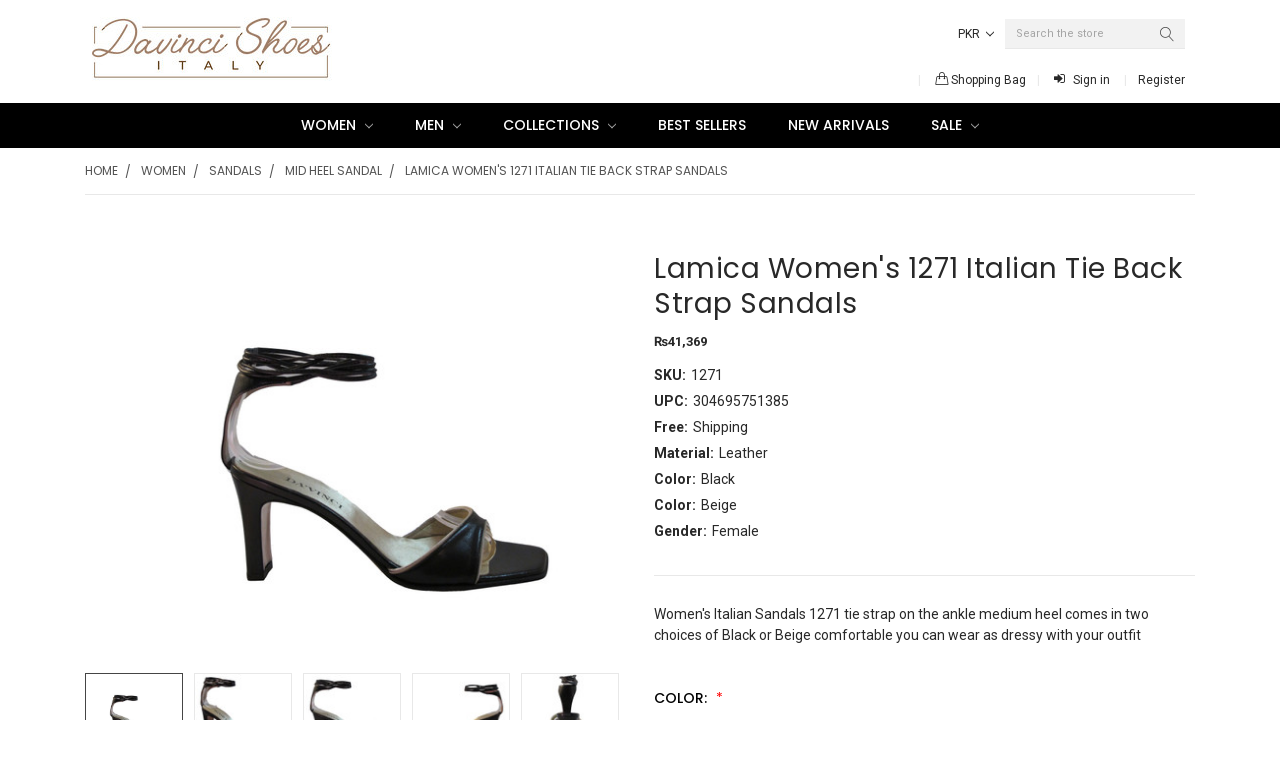

--- FILE ---
content_type: text/html; charset=UTF-8
request_url: https://www.davincishoesvillage.com/lamica-womens-1271-italian-tie-back-strap-sandals/?setCurrencyId=13
body_size: 26711
content:
<!DOCTYPE html>
<html class="no-js theme-style-default template-pages-product layout-default" lang="en">
    <head>
        <title>Lamica Women&#x27;s 1271 Italian Tie Back Strap Sandals</title>
        <meta property="product:price:amount" content="41369" /><meta property="product:price:currency" content="PKR" /><meta property="og:url" content="https://www.davincishoesvillage.com/lamica-womens-1271-italian-tie-back-strap-sandals/" /><meta property="og:site_name" content="Davinci Shoes New York" /><meta name="keywords" content="Women&#039;s Low heel Sandals,Ladies Italian open toe sandals ,Leather Sandals, Davinci sandals,Lamica Sandals"><meta name="description" content="Discover our range of beautiful shoes, Explore details of Lamica Women&#039;s 1271 Italian Tie Back Strap Sandals , Free 1-3 Day Shipping no minimum, Lowest price or we match it"><link rel='canonical' href='https://www.davincishoesvillage.com/lamica-womens-1271-italian-tie-back-strap-sandals/' /><meta name='platform' content='bigcommerce.stencil' /><meta property="og:type" content="product" />
<meta property="og:title" content="Lamica Women&#039;s 1271 Italian Tie Back Strap Sandals" />
<meta property="og:description" content="Discover our range of beautiful shoes, Explore details of Lamica Women&#039;s 1271 Italian Tie Back Strap Sandals , Free 1-3 Day Shipping no minimum, Lowest price or we match it" />
<meta property="og:image" content="https://cdn11.bigcommerce.com/s-b286a/products/2128/images/14720/IMG_1043__68122.1578750039.500.659.JPG?c=2" />
<meta property="og:availability" content="instock" />
<meta property="pinterest:richpins" content="enabled" />
        
         
        <link href="https://cdn11.bigcommerce.com/s-b286a/product_images/DS%20-%20Davinci%20Shoes%20Icon%20-%20Favicon.png?t=1454445234" rel="shortcut icon">
        <meta name="viewport" content="width=device-width, initial-scale=1, maximum-scale=1">
        <link data-stencil-stylesheet href="https://cdn11.bigcommerce.com/s-b286a/stencil/d1c09100-07eb-0138-6b09-0242ac110008/e/8b044240-19b5-013e-b94e-4e658877f2ad/css/theme-d9466880-efac-0139-9257-3e9a4f31f298.css" rel="stylesheet">
        <link data-stencil-stylesheet href="https://cdn11.bigcommerce.com/s-b286a/stencil/d1c09100-07eb-0138-6b09-0242ac110008/e/8b044240-19b5-013e-b94e-4e658877f2ad/vendor/animate.css" rel="stylesheet">
        <link href="https://fonts.googleapis.com/css?family=Montserrat:400%7CVidaloka:400%7CPoppins:400,300,500,600,700%7CRoboto:400,400i,300,300i,500,500i,700,700i%7CKaushan+Script:&display=swap" rel="stylesheet">
        <script src="https://cdn11.bigcommerce.com/s-b286a/stencil/d1c09100-07eb-0138-6b09-0242ac110008/e/8b044240-19b5-013e-b94e-4e658877f2ad/modernizr-custom.js"></script>

        <!-- Start Tracking Code for analytics_facebook -->

<script>
!function(f,b,e,v,n,t,s){if(f.fbq)return;n=f.fbq=function(){n.callMethod?n.callMethod.apply(n,arguments):n.queue.push(arguments)};if(!f._fbq)f._fbq=n;n.push=n;n.loaded=!0;n.version='2.0';n.queue=[];t=b.createElement(e);t.async=!0;t.src=v;s=b.getElementsByTagName(e)[0];s.parentNode.insertBefore(t,s)}(window,document,'script','https://connect.facebook.net/en_US/fbevents.js');

fbq('set', 'autoConfig', 'false', '2384204935239793');
fbq('dataProcessingOptions', ['LDU'], 0, 0);
fbq('init', '2384204935239793', {"external_id":"8cb69e1b-f993-4cca-b7e9-55ec72e7dc2a"});
fbq('set', 'agent', 'bigcommerce', '2384204935239793');

function trackEvents() {
    var pathName = window.location.pathname;

    fbq('track', 'PageView', {}, "");

    // Search events start -- only fire if the shopper lands on the /search.php page
    if (pathName.indexOf('/search.php') === 0 && getUrlParameter('search_query')) {
        fbq('track', 'Search', {
            content_type: 'product_group',
            content_ids: [],
            search_string: getUrlParameter('search_query')
        });
    }
    // Search events end

    // Wishlist events start -- only fire if the shopper attempts to add an item to their wishlist
    if (pathName.indexOf('/wishlist.php') === 0 && getUrlParameter('added_product_id')) {
        fbq('track', 'AddToWishlist', {
            content_type: 'product_group',
            content_ids: []
        });
    }
    // Wishlist events end

    // Lead events start -- only fire if the shopper subscribes to newsletter
    if (pathName.indexOf('/subscribe.php') === 0 && getUrlParameter('result') === 'success') {
        fbq('track', 'Lead', {});
    }
    // Lead events end

    // Registration events start -- only fire if the shopper registers an account
    if (pathName.indexOf('/login.php') === 0 && getUrlParameter('action') === 'account_created') {
        fbq('track', 'CompleteRegistration', {}, "");
    }
    // Registration events end

    

    function getUrlParameter(name) {
        var cleanName = name.replace(/[\[]/, '\[').replace(/[\]]/, '\]');
        var regex = new RegExp('[\?&]' + cleanName + '=([^&#]*)');
        var results = regex.exec(window.location.search);
        return results === null ? '' : decodeURIComponent(results[1].replace(/\+/g, ' '));
    }
}

if (window.addEventListener) {
    window.addEventListener("load", trackEvents, false)
}
</script>
<noscript><img height="1" width="1" style="display:none" alt="null" src="https://www.facebook.com/tr?id=2384204935239793&ev=PageView&noscript=1&a=plbigcommerce1.2&eid="/></noscript>

<!-- End Tracking Code for analytics_facebook -->

<!-- Start Tracking Code for analytics_googleanalytics -->

<!-- Global site tag (gtag.js) - Google Analytics -->
<script async src="https://www.googletagmanager.com/gtag/js?id=UA-165606311-1"></script>
<script>
  window.dataLayer = window.dataLayer || [];
  function gtag(){dataLayer.push(arguments);}
  gtag('js', new Date());
  gtag('config', 'UA-165606311-1', {'link_attribution': true }); 

  // var wsa_adwords_id = 'AW-XXXXXXXXXX'; // for use later
  // gtag('config', wsa_adwords_id); // AdWords Remarketing Tracking
</script>
<!-- 
Web Site Advantage: Google Analytics Tracking - gtag [v1.0] 
https://websiteadvantage.com.au/Bigcommerce
Copyright (C) 2017 Web Site Advantage
-->
<script>
    var wsa_purchase = {
        'event_category': 'ecommerce', 
        'items': []
    };

    function trackEcommerce() {
    this._addTrans = addTrans;
    this._addItem = addItems;
    this._trackTrans = trackTrans;
    }
    function addTrans(orderID,store,total,tax,shipping,city,state,country) {
        wsa_purchase.transaction_id = orderID;
        wsa_purchase.affiliation = store;
        wsa_purchase.value = total;
        wsa_purchase.city = city; 
        wsa_purchase.state = state; 
        wsa_purchase.country = country;
        wsa_purchase.tax = tax;
        wsa_purchase.shipping = shipping;
    }
    function addItems(orderID,sku,product,variation,price,qty) {
        wsa_purchase.items.push({
            'id': orderID,
            'sku': sku,
            'name': product,
            'category': variation,
            'price': price,
            'quantity': qty
        }); 
    }
    function trackTrans() {
        gtag('event', 'purchase', wsa_purchase);
    }
    var pageTracker = new trackEcommerce();    
</script>

<!-- End Tracking Code for analytics_googleanalytics -->

<!-- Start Tracking Code for analytics_siteverification -->

<meta name="google-site-verification" content="5d7szmX9cxvDthMjViJ5BwaNQMf9xTcnxxE2XDO9r5I" />

<!-- End Tracking Code for analytics_siteverification -->


<script type="text/javascript" src="https://checkout-sdk.bigcommerce.com/v1/loader.js" defer ></script>
<script type="text/javascript">
var BCData = {"product_attributes":{"sku":"1271","upc":"304695751385","mpn":"1271","gtin":"304695751385","weight":null,"base":false,"image":{"data":"https:\/\/cdn11.bigcommerce.com\/s-b286a\/images\/stencil\/{:size}\/attribute_rule_images\/41923_source_1578718106.jpg","alt":"Lamica Women's 1271 Italian Tie Back Strap Sandals"},"out_of_stock_behavior":"hide_option","out_of_stock_message":"Out of stock","available_modifier_values":[],"available_variant_values":[2187,2186,1168],"in_stock_attributes":[2187,2186,1168],"selected_attributes":{"7180":2186},"stock":null,"instock":true,"stock_message":null,"purchasable":true,"purchasing_message":null,"call_for_price_message":null,"price":{"without_tax":{"formatted":"\u20a841,369","value":41369,"currency":"PKR"},"tax_label":"Tax"}}};
</script>
<script async src="https://dmt83xaifx31y.cloudfront.net/public/js/prikidsizecharts.js?v=41#store=b286a" crossorigin="anonymous"></script><script defer src="//filter.freshclick.co.uk/assets/client/freshclick-filter-new.js"  data-site="b286a" data-customer-group="3" data-cat="" data-brand="" data-channel-id="1" id="fresh_filter"></script>
<script nonce="">
(function () {
    var xmlHttp = new XMLHttpRequest();

    xmlHttp.open('POST', 'https://bes.gcp.data.bigcommerce.com/nobot');
    xmlHttp.setRequestHeader('Content-Type', 'application/json');
    xmlHttp.send('{"store_id":"109844","timezone_offset":"-4.0","timestamp":"2026-01-26T15:12:06.17522700Z","visit_id":"4a0c9d66-fd6e-4806-a229-5765798cb7f3","channel_id":1}');
})();
</script>

        

        
        
        
        
        <!-- snippet location htmlhead -->
    </head>
    <body class="emthemesModez-productUniform">
        <!-- snippet location header -->
        <div class="icons-svg-sprite"><svg xmlns="http://www.w3.org/2000/svg"><defs> <path id="stumbleupon-path-1" d="M0,0.0749333333 L31.9250667,0.0749333333 L31.9250667,31.984 L0,31.984"/> </defs><symbol viewBox="0 0 24 24" id="icon-add"><path d="M19 13h-6v6h-2v-6H5v-2h6V5h2v6h6v2z"/></symbol><symbol viewBox="0 0 36 36" id="icon-arrow-down"> <path d="M16.5 6v18.26l-8.38-8.38-2.12 2.12 12 12 12-12-2.12-2.12-8.38 8.38v-18.26h-3z"/> </symbol><symbol viewBox="0 0 48 48" id="icon-back-to-top"><path fill="currentColor" d="M14.83 30.83l9.17-9.17 9.17 9.17 2.83-2.83-12-12-12 12z"/><path d="M0 0h48v48h-48z" fill="none"/></symbol><symbol viewBox="0 0 12 8" id="icon-chevron-down"><path d="M6 6.174l5.313-4.96.23-.214.457.427-.23.214-5.51 5.146L6.03 7 6 6.972 5.97 7l-.23-.214L.23 1.64 0 1.428.458 1l.23.214L6 6.174z" stroke-linecap="square" fill-rule="evenodd"/></symbol><symbol viewBox="0 0 24 24" id="icon-chevron-left"><path d="M15.41 7.41L14 6l-6 6 6 6 1.41-1.41L10.83 12z"/></symbol><symbol viewBox="0 0 24 24" id="icon-chevron-right"><path d="M10 6L8.59 7.41 13.17 12l-4.58 4.59L10 18l6-6z"/></symbol><symbol viewBox="0 0 24 24" id="icon-close"><path d="M19 6.41L17.59 5 12 10.59 6.41 5 5 6.41 10.59 12 5 17.59 6.41 19 12 13.41 17.59 19 19 17.59 13.41 12z"/></symbol><symbol viewBox="0 0 28 28" id="icon-envelope"> <path d="M0 23.5v-12.406q0.688 0.766 1.578 1.359 5.656 3.844 7.766 5.391 0.891 0.656 1.445 1.023t1.477 0.75 1.719 0.383h0.031q0.797 0 1.719-0.383t1.477-0.75 1.445-1.023q2.656-1.922 7.781-5.391 0.891-0.609 1.563-1.359v12.406q0 1.031-0.734 1.766t-1.766 0.734h-23q-1.031 0-1.766-0.734t-0.734-1.766zM0 6.844q0-1.219 0.648-2.031t1.852-0.812h23q1.016 0 1.758 0.734t0.742 1.766q0 1.234-0.766 2.359t-1.906 1.922q-5.875 4.078-7.313 5.078-0.156 0.109-0.664 0.477t-0.844 0.594-0.812 0.508-0.898 0.422-0.781 0.141h-0.031q-0.359 0-0.781-0.141t-0.898-0.422-0.812-0.508-0.844-0.594-0.664-0.477q-1.422-1-4.094-2.852t-3.203-2.227q-0.969-0.656-1.828-1.805t-0.859-2.133z"/> </symbol><symbol viewBox="0 0 32 32" id="icon-facebook"> <path d="M2.428 0.41c-0.936 0-1.695 0.753-1.695 1.682v27.112c0 0.929 0.759 1.682 1.695 1.682h14.709v-11.802h-4.002v-4.599h4.002v-3.392c0-3.936 2.423-6.080 5.961-6.080 1.695 0 3.152 0.125 3.576 0.181v4.114l-2.454 0.001c-1.924 0-2.297 0.907-2.297 2.239v2.937h4.59l-0.598 4.599h-3.992v11.802h7.826c0.936 0 1.695-0.753 1.695-1.682v-27.112c0-0.929-0.759-1.682-1.695-1.682h-27.321z"/> </symbol><symbol viewBox="0 0 20 28" id="icon-google"> <path d="M1.734 21.156q0-1.266 0.695-2.344t1.852-1.797q2.047-1.281 6.312-1.563-0.5-0.641-0.742-1.148t-0.242-1.148q0-0.625 0.328-1.328-0.719 0.063-1.062 0.063-2.312 0-3.898-1.508t-1.586-3.82q0-1.281 0.562-2.484t1.547-2.047q1.188-1.031 2.844-1.531t3.406-0.5h6.516l-2.141 1.375h-2.063q1.172 0.984 1.766 2.078t0.594 2.5q0 1.125-0.383 2.023t-0.93 1.453-1.086 1.016-0.922 0.961-0.383 1.031q0 0.562 0.5 1.102t1.203 1.062 1.414 1.148 1.211 1.625 0.5 2.219q0 1.422-0.766 2.703-1.109 1.906-3.273 2.805t-4.664 0.898q-2.063 0-3.852-0.648t-2.695-2.148q-0.562-0.922-0.562-2.047zM4.641 20.438q0 0.875 0.367 1.594t0.953 1.18 1.359 0.781 1.563 0.453 1.586 0.133q0.906 0 1.742-0.203t1.547-0.609 1.141-1.141 0.43-1.703q0-0.391-0.109-0.766t-0.227-0.656-0.422-0.648-0.461-0.547-0.602-0.539-0.57-0.453-0.648-0.469-0.57-0.406q-0.25-0.031-0.766-0.031-0.828 0-1.633 0.109t-1.672 0.391-1.516 0.719-1.070 1.164-0.422 1.648zM6.297 4.906q0 0.719 0.156 1.523t0.492 1.609 0.812 1.445 1.172 1.047 1.508 0.406q0.578 0 1.211-0.258t1.023-0.68q0.828-0.875 0.828-2.484 0-0.922-0.266-1.961t-0.75-2.016-1.313-1.617-1.828-0.641q-0.656 0-1.289 0.305t-1.039 0.82q-0.719 0.922-0.719 2.5z"/> </symbol><symbol viewBox="0 0 32 32" id="icon-instagram"> <path d="M25.522709,13.5369502 C25.7256898,14.3248434 25.8455558,15.1480745 25.8455558,15.9992932 C25.8455558,21.4379334 21.4376507,25.8455558 15.9998586,25.8455558 C10.5623493,25.8455558 6.15416148,21.4379334 6.15416148,15.9992932 C6.15416148,15.1480745 6.27459295,14.3248434 6.4775737,13.5369502 L3.6915357,13.5369502 L3.6915357,27.0764447 C3.6915357,27.7552145 4.24280653,28.3062027 4.92355534,28.3062027 L27.0764447,28.3062027 C27.7571935,28.3062027 28.3084643,27.7552145 28.3084643,27.0764447 L28.3084643,13.5369502 L25.522709,13.5369502 Z M27.0764447,3.6915357 L23.384909,3.6915357 C22.7050083,3.6915357 22.1543028,4.24280653 22.1543028,4.92214183 L22.1543028,8.61509104 C22.1543028,9.29442633 22.7050083,9.84569717 23.384909,9.84569717 L27.0764447,9.84569717 C27.7571935,9.84569717 28.3084643,9.29442633 28.3084643,8.61509104 L28.3084643,4.92214183 C28.3084643,4.24280653 27.7571935,3.6915357 27.0764447,3.6915357 Z M9.84597988,15.9992932 C9.84597988,19.3976659 12.6009206,22.1537374 15.9998586,22.1537374 C19.3987967,22.1537374 22.1543028,19.3976659 22.1543028,15.9992932 C22.1543028,12.6003551 19.3987967,9.84569717 15.9998586,9.84569717 C12.6009206,9.84569717 9.84597988,12.6003551 9.84597988,15.9992932 Z M3.6915357,31.9997173 C1.65296441,31.9997173 0,30.3461875 0,28.3062027 L0,3.6915357 C0,1.6526817 1.65296441,0 3.6915357,0 L28.3084643,0 C30.3473183,0 32,1.6526817 32,3.6915357 L32,28.3062027 C32,30.3461875 30.3473183,31.9997173 28.3084643,31.9997173 L3.6915357,31.9997173 Z" id="instagram-Imported-Layers" sketch:type="MSShapeGroup"/> </symbol><symbol viewBox="0 0 24 24" id="icon-keyboard-arrow-down"><path d="M7.41 7.84L12 12.42l4.59-4.58L18 9.25l-6 6-6-6z"/></symbol><symbol viewBox="0 0 24 24" id="icon-keyboard-arrow-up"><path d="M7.41 15.41L12 10.83l4.59 4.58L18 14l-6-6-6 6z"/></symbol><symbol viewBox="0 0 32 32" id="icon-linkedin"> <path d="M27.2684444,27.2675556 L22.5226667,27.2675556 L22.5226667,19.8408889 C22.5226667,18.0702222 22.4924444,15.792 20.0568889,15.792 C17.5866667,15.792 17.2097778,17.7217778 17.2097778,19.7146667 L17.2097778,27.2675556 L12.4693333,27.2675556 L12.4693333,11.9964444 L17.0186667,11.9964444 L17.0186667,14.0844444 L17.0844444,14.0844444 C17.7173333,12.8835556 19.2657778,11.6177778 21.5742222,11.6177778 C26.3804444,11.6177778 27.2684444,14.7795556 27.2684444,18.8924444 L27.2684444,27.2675556 L27.2684444,27.2675556 Z M7.11822222,9.91022222 C5.59377778,9.91022222 4.36444444,8.67733333 4.36444444,7.15733333 C4.36444444,5.63822222 5.59377778,4.40533333 7.11822222,4.40533333 C8.63644444,4.40533333 9.86844444,5.63822222 9.86844444,7.15733333 C9.86844444,8.67733333 8.63644444,9.91022222 7.11822222,9.91022222 L7.11822222,9.91022222 Z M4.74133333,11.9964444 L9.49244444,11.9964444 L9.49244444,27.2675556 L4.74133333,27.2675556 L4.74133333,11.9964444 Z M29.632,0 L2.36,0 C1.05777778,0 0,1.03288889 0,2.30755556 L0,29.6906667 C0,30.9653333 1.05777778,32 2.36,32 L29.632,32 C30.9368889,32 31.9991111,30.9653333 31.9991111,29.6906667 L31.9991111,2.30755556 C31.9991111,1.03288889 30.9368889,0 29.632,0 L29.632,0 Z" id="linkedin-Fill-4"/> </symbol><symbol viewBox="0 0 70 32" id="icon-logo-american-express"> <path d="M69.102 17.219l0.399 9.094c-0.688 0.313-3.285 1.688-4.26 1.688h-4.788v-0.656c-0.546 0.438-1.549 0.656-2.467 0.656h-15.053v-2.466c0-0.344-0.057-0.344-0.345-0.344h-0.257v2.81h-4.961v-2.924c-0.832 0.402-1.749 0.402-2.581 0.402h-0.544v2.523h-6.050l-1.434-1.656-1.577 1.656h-9.72v-10.781h9.892l1.405 1.663 1.548-1.663h6.652c0.775 0 2.037 0.115 2.581 0.66v-0.66h5.936c0.602 0 1.749 0.115 2.523 0.66v-0.66h8.946v0.66c0.516-0.43 1.433-0.66 2.265-0.66h4.988v0.66c0.546-0.372 1.32-0.66 2.323-0.66h4.578zM34.905 23.871c1.577 0 3.183-0.43 3.183-2.581 0-2.093-1.635-2.523-3.069-2.523h-5.878l-2.38 2.523-2.236-2.523h-7.427v7.67h7.312l2.351-2.509 2.266 2.509h3.556v-2.566h2.322zM46.001 23.556c-0.172-0.23-0.487-0.516-0.946-0.66 0.516-0.172 1.318-0.832 1.318-2.036 0-0.889-0.315-1.377-0.917-1.721-0.602-0.315-1.319-0.372-2.266-0.372h-4.215v7.67h1.864v-2.796h1.978c0.66 0 1.032 0.058 1.319 0.344 0.316 0.373 0.316 1.032 0.316 1.548v0.903h1.836v-1.477c0-0.688-0.058-1.032-0.288-1.405zM53.571 20.373v-1.605h-6.136v7.67h6.136v-1.563h-4.33v-1.549h4.244v-1.548h-4.244v-1.405h4.33zM58.245 26.438c1.864 0 2.926-0.759 2.926-2.393 0-0.774-0.23-1.262-0.545-1.664-0.459-0.372-1.119-0.602-2.151-0.602h-1.004c-0.258 0-0.487-0.057-0.717-0.115-0.201-0.086-0.373-0.258-0.373-0.545 0-0.258 0.058-0.43 0.287-0.602 0.143-0.115 0.373-0.115 0.717-0.115h3.383v-1.634h-3.671c-1.978 0-2.638 1.204-2.638 2.294 0 2.438 2.151 2.322 3.842 2.38 0.344 0 0.544 0.058 0.66 0.173 0.115 0.086 0.23 0.315 0.23 0.544 0 0.201-0.115 0.373-0.23 0.488-0.173 0.115-0.373 0.172-0.717 0.172h-3.555v1.62h3.555zM65.442 26.439c1.864 0 2.924-0.76 2.924-2.394 0-0.774-0.229-1.262-0.544-1.664-0.459-0.372-1.119-0.602-2.151-0.602h-1.003c-0.258 0-0.488-0.057-0.718-0.115-0.201-0.086-0.373-0.258-0.373-0.545 0-0.258 0.115-0.43 0.287-0.602 0.144-0.115 0.373-0.115 0.717-0.115h3.383v-1.634h-3.671c-1.921 0-2.638 1.204-2.638 2.294 0 2.438 2.151 2.322 3.842 2.38 0.344 0 0.544 0.058 0.66 0.174 0.115 0.086 0.229 0.315 0.229 0.544 0 0.201-0.114 0.373-0.229 0.488s-0.373 0.172-0.717 0.172h-3.556v1.62h3.556zM43.966 20.518c0.23 0.115 0.373 0.344 0.373 0.659 0 0.344-0.143 0.602-0.373 0.774-0.287 0.115-0.545 0.115-0.889 0.115l-2.237 0.058v-1.749h2.237c0.344 0 0.659 0 0.889 0.143zM36.108 8.646c-0.287 0.172-0.544 0.172-0.918 0.172h-2.265v-1.692h2.265c0.316 0 0.688 0 0.918 0.114 0.23 0.144 0.344 0.374 0.344 0.718 0 0.315-0.114 0.602-0.344 0.689zM50.789 6.839l1.262 3.039h-2.523zM30.775 25.792l-2.838-3.183 2.838-3.011v6.193zM35.019 20.373c0.66 0 1.090 0.258 1.090 0.918s-0.43 1.032-1.090 1.032h-2.437v-1.95h2.437zM5.773 9.878l1.291-3.039 1.262 3.039h-2.552zM18.905 20.372l4.616 0 2.036 2.237-2.093 2.265h-4.559v-1.549h4.071v-1.548h-4.071v-1.405zM19.077 13.376l-0.545 1.377h-3.24l-0.546-1.319v1.319h-6.222l-0.66-1.749h-1.577l-0.717 1.749h-5.572l2.389-5.649 2.237-5.104h4.789l0.659 1.262v-1.262h5.591l1.262 2.724 1.233-2.724h17.835c0.832 0 1.548 0.143 2.093 0.602v-0.602h4.903v0.602c0.803-0.459 1.864-0.602 3.068-0.602h7.082l0.66 1.262v-1.262h5.218l0.775 1.262v-1.262h5.103v10.753h-5.161l-1.003-1.635v1.635h-6.423l-0.717-1.749h-1.577l-0.717 1.749h-3.355c-1.318 0-2.294-0.316-2.954-0.659v0.659h-7.971v-2.466c0-0.344-0.057-0.402-0.286-0.402h-0.258v2.867h-15.398v-1.377zM43.363 6.409c-0.832 0.831-0.975 1.864-1.004 3.011 0 1.377 0.344 2.266 0.947 2.925 0.659 0.66 1.806 0.86 2.695 0.86h2.151l0.716-1.692h3.843l0.717 1.692h3.727v-5.763l3.47 5.763h2.638v-7.684h-1.892v5.333l-3.24-5.333h-2.839v7.254l-3.096-7.254h-2.724l-2.638 6.050h-0.832c-0.487 0-1.003-0.115-1.262-0.373-0.344-0.402-0.488-1.004-0.488-1.836 0-0.803 0.144-1.405 0.488-1.748 0.373-0.316 0.774-0.431 1.434-0.431h1.749v-1.663h-1.749c-1.262 0-2.265 0.286-2.81 0.889zM39.579 5.52v7.684h1.863v-7.684h-1.863zM31.12 5.52l-0 7.685h1.806v-2.781h1.979c0.66 0 1.090 0.057 1.376 0.315 0.316 0.401 0.258 1.061 0.258 1.491v0.975h1.892v-1.519c0-0.66-0.057-1.004-0.344-1.377-0.172-0.229-0.487-0.488-0.889-0.659 0.516-0.23 1.319-0.832 1.319-2.036 0-0.889-0.373-1.377-0.976-1.75-0.602-0.344-1.262-0.344-2.208-0.344h-4.215zM23.636 5.521v7.685h6.165v-1.577h-4.301v-1.549h4.244v-1.577h-4.244v-1.377h4.301v-1.606h-6.165zM16.124 13.205h1.577l2.695-6.021v6.021h1.864v-7.684h-3.011l-2.265 5.219-2.409-5.219h-2.953v7.254l-3.154-7.254h-2.724l-3.297 7.684h1.978l0.688-1.692h3.871l0.688 1.692h3.756v-6.021z"/> </symbol><symbol viewBox="0 0 95 32" id="icon-logo-discover"> <path d="M50.431 8.059c4.546 0 8.092 3.49 8.092 7.936 0 4.471-3.571 7.961-8.093 7.961-4.638 0-8.115-3.444-8.115-8.051 0-4.334 3.635-7.845 8.115-7.845zM4.362 8.345c4.811 0 8.168 3.133 8.168 7.64 0 2.247-1.028 4.422-2.761 5.864-1.461 1.214-3.126 1.761-5.429 1.761h-4.339v-15.265h4.362zM7.832 19.81c1.027-0.912 1.639-2.379 1.639-3.847 0-1.464-0.612-2.882-1.639-3.798-0.984-0.892-2.146-1.235-4.065-1.235h-0.797v10.096h0.797c1.919 0 3.127-0.367 4.065-1.216zM13.9 23.611v-15.265h2.965v15.265h-2.965zM24.123 14.201c3.378 1.238 4.379 2.338 4.379 4.764 0 2.952-2.166 5.015-5.247 5.015-2.261 0-3.904-0.896-5.271-2.907l1.914-1.856c0.685 1.328 1.825 2.036 3.24 2.036 1.325 0 2.308-0.915 2.308-2.152 0-0.641-0.298-1.189-0.891-1.578-0.297-0.187-0.889-0.46-2.054-0.87-2.784-1.010-3.742-2.085-3.742-4.192 0-2.493 2.055-4.371 4.745-4.371 1.667 0 3.196 0.571 4.473 1.696l-1.549 2.033c-0.778-0.867-1.508-1.233-2.398-1.233-1.28 0-2.213 0.732-2.213 1.694 0 0.821 0.525 1.258 2.307 1.921zM29.438 15.986c0-4.436 3.605-7.985 8.101-7.985 1.278 0 2.352 0.273 3.653 0.935v3.504c-1.233-1.213-2.308-1.717-3.72-1.717-2.787 0-4.976 2.313-4.976 5.241 0 3.092 2.123 5.267 5.112 5.267 1.347 0 2.397-0.48 3.585-1.671v3.504c-1.347 0.638-2.443 0.892-3.72 0.892-4.519 0-8.034-3.478-8.034-7.97zM65.239 18.601l4.11-10.254h3.216l-6.573 15.655h-1.596l-6.46-15.655h3.24zM73.914 23.612v-15.265h8.418v2.585h-5.453v3.388h5.244v2.585h-5.244v4.123h5.453v2.584h-8.418zM94.081 12.852c0 2.336-1.23 3.87-3.469 4.329l4.794 6.43h-3.651l-4.105-6.135h-0.388v6.135h-2.969v-15.265h4.404c3.425 0 5.384 1.645 5.384 4.506zM88.125 15.372c1.9 0 2.903-0.827 2.903-2.359 0-1.486-1.004-2.266-2.856-2.266h-0.911v4.626h0.863z"/> </symbol><symbol viewBox="0 0 54 32" id="icon-logo-mastercard"> <path d="M48.366 15.193c0.6 0 0.9 0.437 0.9 1.282 0 1.281-0.546 2.209-1.337 2.209-0.6 0-0.9-0.436-0.9-1.31 0-1.281 0.573-2.182 1.337-2.182zM38.276 18.275c0-0.655 0.491-1.009 1.472-1.009 0.109 0 0.191 0.027 0.382 0.027-0.027 0.982-0.545 1.636-1.227 1.636-0.382 0-0.628-0.245-0.628-0.655zM26.278 15.848c0 0.082-0 0.192-0 0.327h-1.909c0.164-0.763 0.545-1.173 1.091-1.173 0.518 0 0.818 0.3 0.818 0.845zM38.060 0.002c8.838 0 16.003 7.165 16.003 16.002s-7.165 15.999-16.003 15.999c-3.834 0-7.324-1.344-10.080-3.594 2.102-2.031 3.707-4.567 4.568-7.44h-1.33c-0.833 2.553-2.297 4.807-4.199 6.627-1.892-1.816-3.342-4.078-4.172-6.62h-1.33c0.858 2.856 2.435 5.401 4.521 7.432-2.749 2.219-6.223 3.594-10.036 3.594-8.837 0-16.002-7.163-16.002-15.999s7.164-16.001 16.002-16.001c3.814 0 7.287 1.377 10.036 3.603-2.087 2.023-3.664 4.568-4.521 7.424h1.33c0.83-2.542 2.28-4.804 4.172-6.607 1.903 1.808 3.367 4.060 4.199 6.614h1.33c-0.861-2.872-2.466-5.413-4.568-7.443 2.757-2.249 6.246-3.592 10.080-3.592zM7.217 20.213h1.691l1.336-8.044h-2.672l-1.637 4.99-0.082-4.99h-2.454l-1.336 8.044h1.582l1.037-6.135 0.136 6.135h1.173l2.209-6.189zM14.47 19.477l0.054-0.408 0.382-2.318c0.109-0.736 0.136-0.982 0.136-1.309 0-1.254-0.791-1.909-2.263-1.909-0.627 0-1.2 0.082-2.045 0.327l-0.246 1.473 0.163-0.028 0.246-0.081c0.382-0.109 0.928-0.164 1.418-0.164 0.79 0 1.091 0.164 1.091 0.6 0 0.109 0 0.191-0.055 0.409-0.273-0.027-0.518-0.054-0.709-0.054-1.909 0-2.999 0.927-2.999 2.536 0 1.064 0.627 1.773 1.554 1.773 0.791 0 1.364-0.246 1.8-0.791l-0.027 0.682h1.418l0.027-0.164 0.027-0.246zM17.988 16.314c-0.736-0.327-0.819-0.409-0.819-0.709 0-0.355 0.3-0.519 0.845-0.519 0.328 0 0.791 0.028 1.227 0.082l0.246-1.5c-0.436-0.082-1.118-0.137-1.5-0.137-1.909 0-2.59 1.009-2.563 2.208 0 0.818 0.382 1.391 1.282 1.828 0.709 0.327 0.818 0.436 0.818 0.709 0 0.409-0.3 0.6-0.982 0.6-0.518 0-0.982-0.082-1.527-0.245l-0.246 1.5 0.082 0.027 0.3 0.054c0.109 0.027 0.246 0.055 0.464 0.055 0.382 0.054 0.709 0.054 0.928 0.054 1.8 0 2.645-0.682 2.645-2.181 0-0.9-0.354-1.418-1.2-1.828zM21.75 18.741c-0.409 0-0.573-0.136-0.573-0.464 0-0.082 0-0.164 0.027-0.273l0.463-2.726h0.873l0.218-1.609h-0.873l0.191-0.982h-1.691l-0.737 4.472-0.082 0.518-0.109 0.654c-0.027 0.191-0.055 0.409-0.055 0.573 0 0.954 0.491 1.445 1.364 1.445 0.382 0 0.764-0.055 1.227-0.218l0.218-1.445c-0.109 0.054-0.273 0.054-0.464 0.054zM25.732 18.851c-0.982 0-1.5-0.381-1.5-1.145 0-0.055 0-0.109 0.027-0.191h3.382c0.163-0.682 0.218-1.145 0.218-1.636 0-1.446-0.9-2.373-2.318-2.373-1.718 0-2.973 1.663-2.973 3.899 0 1.936 0.982 2.945 2.89 2.945 0.628 0 1.173-0.082 1.773-0.273l0.273-1.636c-0.6 0.3-1.145 0.409-1.773 0.409zM31.158 15.524h0.109c0.164-0.79 0.382-1.363 0.655-1.881l-0.055-0.027h-0.164c-0.573 0-0.9 0.273-1.418 1.064l0.164-1.009h-1.554l-1.064 6.544h1.718c0.627-4.008 0.791-4.69 1.609-4.69zM36.122 20.133l0.3-1.827c-0.545 0.273-1.036 0.409-1.445 0.409-1.009 0-1.609-0.737-1.609-1.963 0-1.773 0.9-3.027 2.182-3.027 0.491 0 0.928 0.136 1.528 0.436l0.3-1.745c-0.163-0.054-0.218-0.082-0.436-0.163l-0.682-0.164c-0.218-0.054-0.491-0.082-0.791-0.082-2.263 0-3.845 2.018-3.845 4.88 0 2.155 1.146 3.491 3 3.491 0.463 0 0.872-0.082 1.5-0.246zM41.521 19.069l0.355-2.318c0.136-0.736 0.136-0.982 0.136-1.309 0-1.254-0.763-1.909-2.236-1.909-0.627 0-1.2 0.082-2.045 0.327l-0.246 1.473 0.164-0.028 0.218-0.081c0.382-0.109 0.955-0.164 1.446-0.164 0.791 0 1.091 0.164 1.091 0.6 0 0.109-0.027 0.191-0.082 0.409-0.246-0.027-0.491-0.054-0.682-0.054-1.909 0-3 0.927-3 2.536 0 1.064 0.627 1.773 1.555 1.773 0.791 0 1.363-0.246 1.8-0.791l-0.028 0.682h1.418v-0.164l0.027-0.246 0.054-0.327zM43.648 20.214c0.627-4.008 0.791-4.69 1.608-4.69h0.109c0.164-0.79 0.382-1.363 0.655-1.881l-0.055-0.027h-0.164c-0.572 0-0.9 0.273-1.418 1.064l0.164-1.009h-1.554l-1.037 6.544h1.691zM48.829 20.214l1.608 0 1.309-8.044h-1.691l-0.382 2.291c-0.464-0.6-0.955-0.9-1.637-0.9-1.5 0-2.782 1.854-2.782 4.035 0 1.636 0.818 2.7 2.073 2.7 0.627 0 1.118-0.218 1.582-0.709zM11.306 18.279c0-0.655 0.492-1.009 1.447-1.009 0.136 0 0.218 0.027 0.382 0.027-0.027 0.982-0.518 1.636-1.228 1.636-0.382 0-0.6-0.245-0.6-0.655z"/> </symbol><symbol viewBox="0 0 57 32" id="icon-logo-paypal"> <path d="M47.11 10.477c2.211-0.037 4.633 0.618 4.072 3.276l-1.369 6.263h-3.159l0.211-0.947c-1.72 1.712-6.038 1.821-5.335-2.111 0.491-2.294 2.878-3.023 6.423-3.023 0.246-1.020-0.457-1.274-1.65-1.238s-2.633 0.437-3.089 0.655l0.281-2.293c0.913-0.182 2.106-0.583 3.615-0.583zM47.32 16.885c0.069-0.291 0.106-0.547 0.176-0.838h-0.773c-0.596 0-1.579 0.146-1.931 0.765-0.456 0.728 0.177 1.348 0.878 1.311 0.807-0.037 1.474-0.401 1.65-1.238zM53.883 8h3.242l-2.646 12.016h-3.209zM39.142 8.037c1.689 0 3.729 1.274 3.131 4.077-0.528 2.476-2.498 3.933-4.89 3.933h-2.428l-0.879 3.969h-3.412l2.603-11.979h5.874zM39.037 12.114c0.211-0.911-0.317-1.638-1.197-1.638h-1.689l-0.704 3.277h1.583c0.88 0 1.795-0.728 2.006-1.638zM16.346 10.476c2.184-0.037 4.611 0.618 4.056 3.276l-1.352 6.262h-3.155l0.208-0.947c-1.664 1.712-5.929 1.821-5.235-2.111 0.486-2.294 2.844-3.023 6.345-3.023 0.208-1.020-0.485-1.274-1.664-1.238s-2.601 0.437-3.017 0.655l0.277-2.293c0.867-0.182 2.046-0.583 3.537-0.583zM16.589 16.885c0.035-0.291 0.104-0.547 0.173-0.838h-0.797c-0.555 0-1.525 0.146-1.872 0.765-0.451 0.728 0.138 1.348 0.832 1.311 0.797-0.037 1.491-0.401 1.664-1.238zM28.528 10.648l3.255-0-7.496 13.351h-3.528l2.306-3.925-1.289-9.426h3.156l0.508 5.579zM8.499 8.036c1.728 0 3.738 1.274 3.139 4.077-0.529 2.476-2.504 3.933-4.867 3.933h-2.468l-0.847 3.969h-3.456l2.609-11.979h5.89zM8.393 12.114c0.247-0.911-0.317-1.638-1.164-1.638h-1.693l-0.741 3.277h1.623c0.882 0 1.763-0.728 1.975-1.638z"/> </symbol><symbol viewBox="0 0 49 32" id="icon-logo-visa"> <path d="M14.059 10.283l4.24-0-6.302 15.472-4.236 0.003-3.259-12.329c2.318 0.952 4.379 3.022 5.219 5.275l0.42 2.148zM17.416 25.771l2.503-15.501h4.001l-2.503 15.501h-4.002zM31.992 16.494c2.31 1.106 3.375 2.444 3.362 4.211-0.032 3.217-2.765 5.295-6.97 5.295-1.796-0.020-3.526-0.394-4.459-0.826l0.56-3.469 0.515 0.246c1.316 0.579 2.167 0.814 3.769 0.814 1.151 0 2.385-0.476 2.396-1.514 0.007-0.679-0.517-1.165-2.077-1.924-1.518-0.74-3.53-1.983-3.505-4.211 0.024-3.012 2.809-5.116 6.765-5.116 1.55 0 2.795 0.339 3.586 0.651l-0.542 3.36-0.359-0.178c-0.74-0.314-1.687-0.617-2.995-0.595-1.568 0-2.293 0.689-2.293 1.333-0.010 0.728 0.848 1.204 2.246 1.923zM46.199 10.285l3.239 15.49h-3.714s-0.368-1.782-0.488-2.322c-0.583 0-4.667-0.008-5.125-0.008-0.156 0.42-0.841 2.331-0.841 2.331h-4.205l5.944-14.205c0.419-1.011 1.138-1.285 2.097-1.285h3.093zM41.263 20.274c0.781 0 2.698 0 3.322 0-0.159-0.775-0.927-4.474-0.927-4.474l-0.27-1.337c-0.202 0.581-0.554 1.52-0.531 1.479 0 0-1.262 3.441-1.594 4.332zM9.723 18.702c-1.648-4.573-5.284-6.991-9.723-8.109l0.053-0.322h6.453c0.87 0.034 1.573 0.326 1.815 1.308z"/> </symbol><symbol viewBox="0 0 34 32" id="icon-pinterest"> <path d="M1.356 15.647c0 6.24 3.781 11.6 9.192 13.957-0.043-1.064-0.008-2.341 0.267-3.499 0.295-1.237 1.976-8.303 1.976-8.303s-0.491-0.973-0.491-2.411c0-2.258 1.319-3.945 2.962-3.945 1.397 0 2.071 1.041 2.071 2.288 0 1.393-0.895 3.477-1.356 5.408-0.385 1.616 0.817 2.935 2.424 2.935 2.909 0 4.869-3.708 4.869-8.101 0-3.34-2.267-5.839-6.39-5.839-4.658 0-7.56 3.447-7.56 7.297 0 1.328 0.394 2.264 1.012 2.989 0.284 0.333 0.324 0.467 0.221 0.849-0.074 0.28-0.243 0.955-0.313 1.223-0.102 0.386-0.417 0.524-0.769 0.381-2.145-0.869-3.145-3.201-3.145-5.822 0-4.329 3.679-9.519 10.975-9.519 5.863 0 9.721 4.21 9.721 8.729 0 5.978-3.349 10.443-8.285 10.443-1.658 0-3.217-0.889-3.751-1.899 0 0-0.892 3.511-1.080 4.189-0.325 1.175-0.963 2.349-1.546 3.264 1.381 0.405 2.84 0.625 4.352 0.625 8.48 0 15.355-6.822 15.355-15.238s-6.876-15.238-15.355-15.238c-8.48 0-15.356 6.822-15.356 15.238z"/> </symbol><symbol viewBox="0 0 26 28" id="icon-print"> <path d="M0 21.5v-6.5q0-1.234 0.883-2.117t2.117-0.883h1v-8.5q0-0.625 0.438-1.062t1.062-0.438h10.5q0.625 0 1.375 0.313t1.188 0.75l2.375 2.375q0.438 0.438 0.75 1.188t0.313 1.375v4h1q1.234 0 2.117 0.883t0.883 2.117v6.5q0 0.203-0.148 0.352t-0.352 0.148h-3.5v2.5q0 0.625-0.438 1.062t-1.062 0.438h-15q-0.625 0-1.062-0.438t-0.438-1.062v-2.5h-3.5q-0.203 0-0.352-0.148t-0.148-0.352zM6 24h14v-4h-14v4zM6 14h14v-6h-2.5q-0.625 0-1.062-0.438t-0.438-1.062v-2.5h-10v10zM22 15q0 0.406 0.297 0.703t0.703 0.297 0.703-0.297 0.297-0.703-0.297-0.703-0.703-0.297-0.703 0.297-0.297 0.703z"/> </symbol><symbol viewBox="0 0 24 24" id="icon-remove"><path d="M19 13H5v-2h14v2z"/></symbol><symbol viewBox="0 0 32 32" id="icon-rss"> <path d="M-0.465347858,2.01048219 C-0.465347858,2.01048219 28.7009958,0.574406533 31,31.3201126 L25.1092027,31.3201126 C25.1092027,31.3201126 26.2597741,8.90749482 -0.465347858,6.89506416 L-0.465347858,2.01048219 L-0.465347858,2.01048219 Z M-0.465347858,12.2127144 C-0.465347858,12.2127144 16.6328276,11.6363594 19.9369779,31.3201126 L14.0472499,31.3201126 C14.0472499,31.3201126 13.3297467,19.6839434 -0.465347858,17.0940884 L-0.465347858,12.2127144 L-0.465347858,12.2127144 Z M2.73614917,25.0304648 C4.79776783,25.0304648 6.47229834,26.7007181 6.47229834,28.766614 C6.47229834,30.8282326 4.79776783,32.5016938 2.73614917,32.5016938 C0.6723919,32.5016938 -1,30.8293019 -1,28.766614 C-1,26.7017874 0.6723919,25.0304648 2.73614917,25.0304648 Z" id="rss-Shape"/> </symbol><symbol viewBox="0 0 26 28" id="icon-star"> <path d="M0 10.109q0-0.578 0.875-0.719l7.844-1.141 3.516-7.109q0.297-0.641 0.766-0.641t0.766 0.641l3.516 7.109 7.844 1.141q0.875 0.141 0.875 0.719 0 0.344-0.406 0.75l-5.672 5.531 1.344 7.812q0.016 0.109 0.016 0.313 0 0.328-0.164 0.555t-0.477 0.227q-0.297 0-0.625-0.187l-7.016-3.687-7.016 3.687q-0.344 0.187-0.625 0.187-0.328 0-0.492-0.227t-0.164-0.555q0-0.094 0.031-0.313l1.344-7.812-5.688-5.531q-0.391-0.422-0.391-0.75z"/> </symbol><symbol viewBox="0 0 32 32" id="icon-stumbleupon">  <mask id="stumbleupon-mask-2" sketch:name="Clip 2"> <use xlink:href="#stumbleupon-path-1"/> </mask> <path d="M31.9250667,16.0373333 C31.9250667,24.8533333 24.7784,32 15.9624,32 C7.14666667,32 0,24.8533333 0,16.0373333 C0,7.2216 7.14666667,0.0749333333 15.9624,0.0749333333 C24.7784,0.0749333333 31.9250667,7.2216 31.9250667,16.0373333 Z M21.9205547,16.3600826 L21.9205547,18.9857015 C21.9205547,19.5214765 21.494073,19.9558236 20.968,19.9558236 C20.441927,19.9558236 20.0154453,19.5214765 20.0154453,18.9857015 L20.0154453,16.4101275 L18.1823358,16.9675798 L16.9525547,16.3839008 L16.9525547,18.9383327 C16.9717372,21.1844666 18.7659562,23 20.976146,23 C23.1984234,23 25,21.1651979 25,18.9019364 L25,16.3600826 L21.9205547,16.3600826 Z M16.9525547,14.2429415 L18.1823358,14.8266205 L20.0154453,14.2691683 L20.0154453,12.9736203 C19.9505401,10.7684323 18.1810219,9 16,9 C13.8268613,9 12.0618102,10.7555866 11.9845547,12.9492669 L11.9845547,18.8684839 C11.9845547,19.404259 11.558073,19.8386061 11.032,19.8386061 C10.505927,19.8386061 10.0794453,19.404259 10.0794453,18.8684839 L10.0794453,16.3600826 L7,16.3600826 L7,18.9019364 C7,21.1651979 8.80131387,23 11.0235912,23 C13.2264234,23 15.0119708,21.1965095 15.0429781,18.9608128 L15.0474453,13.114656 C15.0474453,12.578881 15.473927,12.1445339 16,12.1445339 C16.526073,12.1445339 16.9525547,12.578881 16.9525547,13.114656 L16.9525547,14.2429415 Z" id="stumbleupon-Fill-1" sketch:type="MSShapeGroup" mask="url(#stumbleupon-mask-2)"/> </symbol><symbol viewBox="0 0 32 32" id="icon-tumblr"> <path d="M23.852762,25.5589268 C23.2579209,25.8427189 22.1195458,26.089634 21.2697728,26.1120809 C18.7092304,26.1810247 18.2121934,24.3131275 18.1897466,22.9566974 L18.1897466,12.9951133 L24.6159544,12.9951133 L24.6159544,8.15140729 L18.2137967,8.15140729 L18.2137967,0 L13.5256152,0 C13.4486546,0 13.3139736,0.0673405008 13.2963368,0.238898443 C13.0221648,2.73370367 11.8533261,7.11243957 7,8.86168924 L7,12.9951133 L10.2387574,12.9951133 L10.2387574,23.4521311 C10.2387574,27.0307977 12.8794671,32.1166089 19.8508122,31.9979613 C22.2013164,31.9578777 24.8131658,30.9718204 25.3919735,30.1236507 L23.852762,25.5589268"/> </symbol><symbol viewBox="0 0 43 32" id="icon-twitter"> <path d="M36.575 5.229c1.756-0.952 3.105-2.46 3.74-4.257-1.644 0.882-3.464 1.522-5.402 1.867-1.551-1.495-3.762-2.429-6.209-2.429-4.697 0-8.506 3.445-8.506 7.694 0 0.603 0.075 1.19 0.22 1.753-7.069-0.321-13.337-3.384-17.532-8.039-0.732 1.136-1.152 2.458-1.152 3.868 0 2.669 1.502 5.024 3.784 6.404-1.394-0.040-2.706-0.386-3.853-0.962-0.001 0.032-0.001 0.064-0.001 0.097 0 3.728 2.932 6.837 6.823 7.544-0.714 0.176-1.465 0.27-2.241 0.27-0.548 0-1.081-0.048-1.6-0.138 1.083 3.057 4.224 5.281 7.946 5.343-2.911 2.064-6.579 3.294-10.564 3.294-0.687 0-1.364-0.036-2.029-0.108 3.764 2.183 8.235 3.457 13.039 3.457 15.646 0 24.202-11.724 24.202-21.891 0-0.334-0.008-0.665-0.025-0.995 1.662-1.085 3.104-2.439 4.244-3.982-1.525 0.612-3.165 1.025-4.885 1.211z"/> </symbol><symbol viewBox="0 0 32 32" id="icon-youtube"> <path d="M31.6634051,8.8527593 C31.6634051,8.8527593 31.3509198,6.64879843 30.3919217,5.67824658 C29.1757339,4.40441487 27.8125088,4.39809002 27.1873503,4.32353816 C22.7118278,4 15.9983092,4 15.9983092,4 L15.984407,4 C15.984407,4 9.27104501,4 4.79536595,4.32353816 C4.17017613,4.39809002 2.80745205,4.40441487 1.59082583,5.67824658 C0.631890411,6.64879843 0.319843444,8.8527593 0.319843444,8.8527593 C0.319843444,8.8527593 0,11.4409393 0,14.0290881 L0,16.4554834 C0,19.0436008 0.319843444,21.6317495 0.319843444,21.6317495 C0.319843444,21.6317495 0.631890411,23.8357417 1.59082583,24.8062935 C2.80745205,26.0801566 4.40557339,26.0398591 5.11736986,26.1733699 C7.67602348,26.4187241 15.9913894,26.4946536 15.9913894,26.4946536 C15.9913894,26.4946536 22.7118278,26.4845401 27.1873503,26.1610333 C27.8125088,26.0864501 29.1757339,26.0801566 30.3919217,24.8062935 C31.3509198,23.8357417 31.6634051,21.6317495 31.6634051,21.6317495 C31.6634051,21.6317495 31.9827789,19.0436008 31.9827789,16.4554834 L31.9827789,14.0290881 C31.9827789,11.4409393 31.6634051,8.8527593 31.6634051,8.8527593 Z M12.6895342,19.39582 L12.6880626,10.4095186 L21.3299413,14.9183249 L12.6895342,19.39582 Z" id="youtube-Imported-Layers"/> </symbol></svg></div>

            <div class="cookieMessage">
    <div class="cookieMessage-container">
        <div class="cookieMessage-text">
            <p>                                        The cookie settings on this website are set to &#x27;allow all cookies&#x27; to give you the very best experience. Please click Accept Cookies to continue to use the site.
                
                </p>
        </div>
        <button class="button button--primary button--small" data-privacy-accept>Accept Cookies</button>
    </div>
</div>

            <header class="header header--fixed" role="banner">
    <a href="#" class="mobileMenu-toggle" data-mobile-menu-toggle="menu">
        <span class="mobileMenu-toggleIcon">Toggle menu</span>
    </a>


    <div class="emthemesModez-header-userSection emthemesModez-header-userSection--logo-left">
            <div class="emthemesModez-header-userSection-nav">
                <nav class="navUser navUser--left navUser--hasQuickSearch">
    <ul class="navUser-section">
    <li class="navUser-item">
        <a class="navUser-action has-dropdown" href="#" data-dropdown="currencySelection" aria-controls="currencySelection" aria-expanded="false">PKR <i class="icon" aria-hidden="true"><svg><use xlink:href="#icon-chevron-down" /></svg></i></a>
        <ul class="dropdown-menu" id="currencySelection" data-dropdown-content aria-hidden="true" tabindex="-1">
            <li class="dropdown-menu-item">
                <a href="https://www.davincishoesvillage.com/lamica-womens-1271-italian-tie-back-strap-sandals/?setCurrencyId=1">
                    USD
                </a>
            </li>
            <li class="dropdown-menu-item">
                <a href="https://www.davincishoesvillage.com/lamica-womens-1271-italian-tie-back-strap-sandals/?setCurrencyId=2">
                    Australian Dollar
                </a>
            </li>
            <li class="dropdown-menu-item">
                <a href="https://www.davincishoesvillage.com/lamica-womens-1271-italian-tie-back-strap-sandals/?setCurrencyId=3">
                    European Union
                </a>
            </li>
            <li class="dropdown-menu-item">
                <a href="https://www.davincishoesvillage.com/lamica-womens-1271-italian-tie-back-strap-sandals/?setCurrencyId=5">
                    Canadian Dollar
                </a>
            </li>
            <li class="dropdown-menu-item">
                <a href="https://www.davincishoesvillage.com/lamica-womens-1271-italian-tie-back-strap-sandals/?setCurrencyId=6">
                    India Rupee
                </a>
            </li>
            <li class="dropdown-menu-item">
                <a href="https://www.davincishoesvillage.com/lamica-womens-1271-italian-tie-back-strap-sandals/?setCurrencyId=7">
                    Russia Ruble
                </a>
            </li>
            <li class="dropdown-menu-item">
                <a href="https://www.davincishoesvillage.com/lamica-womens-1271-italian-tie-back-strap-sandals/?setCurrencyId=8">
                    Netherlands Antilles Guilder
                </a>
            </li>
            <li class="dropdown-menu-item">
                <a href="https://www.davincishoesvillage.com/lamica-womens-1271-italian-tie-back-strap-sandals/?setCurrencyId=9">
                    Kenya Shilling
                </a>
            </li>
            <li class="dropdown-menu-item">
                <a href="https://www.davincishoesvillage.com/lamica-womens-1271-italian-tie-back-strap-sandals/?setCurrencyId=10">
                    United Kingdom Pound
                </a>
            </li>
            <li class="dropdown-menu-item">
                <a href="https://www.davincishoesvillage.com/lamica-womens-1271-italian-tie-back-strap-sandals/?setCurrencyId=11">
                    Nigerian Naira
                </a>
            </li>
            <li class="dropdown-menu-item">
                <a href="https://www.davincishoesvillage.com/lamica-womens-1271-italian-tie-back-strap-sandals/?setCurrencyId=12">
                    Romania New Leu
                </a>
            </li>
            <li class="dropdown-menu-item">
                <a href="https://www.davincishoesvillage.com/lamica-womens-1271-italian-tie-back-strap-sandals/?setCurrencyId=13">
                    <strong>Pakistani Rupee</strong>
                </a>
            </li>
            <li class="dropdown-menu-item">
                <a href="https://www.davincishoesvillage.com/lamica-womens-1271-italian-tie-back-strap-sandals/?setCurrencyId=14">
                    Emirati Dirham
                </a>
            </li>
            <li class="dropdown-menu-item">
                <a href="https://www.davincishoesvillage.com/lamica-womens-1271-italian-tie-back-strap-sandals/?setCurrencyId=15">
                    South African Rand
                </a>
            </li>
            <li class="dropdown-menu-item">
                <a href="https://www.davincishoesvillage.com/lamica-womens-1271-italian-tie-back-strap-sandals/?setCurrencyId=16">
                    Ukrainian Hryvnia
                </a>
            </li>
            <li class="dropdown-menu-item">
                <a href="https://www.davincishoesvillage.com/lamica-womens-1271-italian-tie-back-strap-sandals/?setCurrencyId=17">
                    Denmark Krone
                </a>
            </li>
            <li class="dropdown-menu-item">
                <a href="https://www.davincishoesvillage.com/lamica-womens-1271-italian-tie-back-strap-sandals/?setCurrencyId=18">
                    Polish Zloty zł
                </a>
            </li>
            <li class="dropdown-menu-item">
                <a href="https://www.davincishoesvillage.com/lamica-womens-1271-italian-tie-back-strap-sandals/?setCurrencyId=19">
                    Japanese Yen
                </a>
            </li>
            <li class="dropdown-menu-item">
                <a href="https://www.davincishoesvillage.com/lamica-womens-1271-italian-tie-back-strap-sandals/?setCurrencyId=20">
                    Chinese Yuan
                </a>
            </li>
            <li class="dropdown-menu-item">
                <a href="https://www.davincishoesvillage.com/lamica-womens-1271-italian-tie-back-strap-sandals/?setCurrencyId=21">
                    Brazilian Real
                </a>
            </li>
            <li class="dropdown-menu-item">
                <a href="https://www.davincishoesvillage.com/lamica-womens-1271-italian-tie-back-strap-sandals/?setCurrencyId=22">
                    Swiss Franc
                </a>
            </li>
            <li class="dropdown-menu-item">
                <a href="https://www.davincishoesvillage.com/lamica-womens-1271-italian-tie-back-strap-sandals/?setCurrencyId=23">
                    Qatari Rial
                </a>
            </li>
            <li class="dropdown-menu-item">
                <a href="https://www.davincishoesvillage.com/lamica-womens-1271-italian-tie-back-strap-sandals/?setCurrencyId=25">
                    Czech Republic Koruna
                </a>
            </li>
            <li class="dropdown-menu-item">
                <a href="https://www.davincishoesvillage.com/lamica-womens-1271-italian-tie-back-strap-sandals/?setCurrencyId=26">
                    New Zealand Dollar
                </a>
            </li>
            <li class="dropdown-menu-item">
                <a href="https://www.davincishoesvillage.com/lamica-womens-1271-italian-tie-back-strap-sandals/?setCurrencyId=27">
                    Israeli New Sheqel
                </a>
            </li>
        </ul>
    </li>
</ul>

    <ul class="navUser-section navUser-section--alt">
        
        <!-- <li class="navUser-item">
            <a class="navUser-action navUser-action--quickSearch" href="#" data-search="quickSearch" aria-controls="quickSearch" aria-expanded="false">
                <span class="navUser-item-icon navUser-item-searchIcon emthemesModez-icon-linear-magnifier"></span>
                <span class="navUser-item-searchLabel">Search</span>
            </a>
        </li> -->
        <li class="navUser-item">
            <div class="navUser-action navUser-action--quickSearch visibleQuickSearch-form-container" data-search="quickSearch">
    <form class="form" action="/search.php">
        <fieldset class="form-fieldset">
            <div class="form-field">
                <label class="is-srOnly" for="search_query">Search</label>
                <input class="form-input form-input--small" data-search-quick name="search_query" id="search_query" data-error-message="Search field cannot be empty."
                    placeholder="Search the store" autocomplete="off">
            </div>
        </fieldset>
    </form>
</div>
        </li>
    </ul>

    <div class="dropdown dropdown--quickSearch visibleQuickSearch-results-wrapper" id="quickSearch" aria-hidden="true" tabindex="-1"
    data-prevent-quick-search-close>
    <section class="quickSearchResults visibleQuickSearch-results" data-bind="html: results"></section>
</div>
</nav>
                <nav class="navUser navUser--right">
    <ul class="navUser-section navUser-section--alt">
        <li class="navUser-item navUser-item--cart">
            <a
                class="navUser-action"
                data-cart-preview
                data-dropdown="cart-preview-dropdown"
                data-options="align:right"
                href="/cart.php">
                <span class="navUser-item-icon navUser-item-cartIcon emthemesModez-icon-handbag"></span>
                <span class="navUser-item-cartLabel">Shopping Bag</span> <span class="countPill cart-quantity">0</span>
            </a>

            <div class="dropdown-menu" id="cart-preview-dropdown" data-dropdown-content aria-hidden="true"></div>
        </li>




        <li class="navUser-item navUser-item--account">
                <a class="navUser-action" href="/login.php">
                    <span class="navUser-item-icon navUser-item-loginIcon emthemesModez-icon-sign-in"></span>
                    <span class="navUser-item-loginLabel">Sign in</span>
                </a>
                    <span class="navUser-or">or</span> <a class="navUser-action" href="/login.php?action=create_account">Register</a>
        </li>
        
        
        
        <li class="navUser-item">
            <a class="navUser-action navUser-item--compare" href="/compare" data-compare-nav>Compare <span class="countPill countPill--positive countPill--alt"></span></a>
        </li>
    </ul>
</nav>
            </div>

            <div class="header-logo header-logo--left">
                <a href="https://www.davincishoesvillage.com/">
        <img class="header-logo-image" src="https://cdn11.bigcommerce.com/s-b286a/images/stencil/250x100/davinci_logo_store_1577635797__81883.original.jpg" alt="Davinci Shoes New York" title="Davinci Shoes New York">
</a>
            </div>
    </div>

    <div class="navPages-container" id="menu" data-menu data-stickymenu>
        <nav class="navPages navPages--align-center">
    <div class="navPages-quickSearch">
        <div class="container" data-search="mobileQuickSearch">
    <!-- snippet location forms_search -->
    <form class="form" action="/search.php">
        <fieldset class="form-fieldset">
            <div class="form-field">
                <label class="is-srOnly" for="search_query">Search</label>
                <input class="form-input" data-search-quick name="search_query" id="search_query" data-error-message="Search field cannot be empty." placeholder="Search the store" autocomplete="off">
            </div>
        </fieldset>
    </form>
    <section class="quickSearchResults" data-bind="html: results"></section>
</div>
    </div>
    <ul class="navPages-list">
            <li class="navPages-item">
                
        <a class="navPages-action has-subMenu" href="https://www.davincishoesvillage.com/categories/women.html" 
    data-collapsible="navPages-10"
    data-collapsible-disabled-breakpoint="large"
    data-collapsible-disabled-state="open"
    data-collapsible-enabled-state="closed">
    Women <i class="icon navPages-action-moreIcon" aria-hidden="true"><svg><use xlink:href="#icon-chevron-down" /></svg></i>
    </a>
<div class="navPage-subMenu" id="navPages-10" aria-hidden="true" tabindex="-1">
    <ul class="navPage-subMenu-list">
        <li class="navPage-subMenu-item">
            <a class="navPage-subMenu-action navPages-action" href="https://www.davincishoesvillage.com/categories/women.html">All Women </a>
        </li>
                    <li class="navPage-subMenu-item">
                    <a
                        class="navPage-subMenu-action navPages-action has-subMenu"
                        href="https://www.davincishoesvillage.com/categories/Women/Sandals/"
                        data-collapsible="navPages-16"
                        data-collapsible-disabled-breakpoint="medium"
                        data-collapsible-disabled-state="open"
                        data-collapsible-enabled-state="closed">
                        Sandals <i class="icon navPages-action-moreIcon" aria-hidden="true"><svg><use xlink:href="#icon-chevron-down" /></svg></i>
                                            </a>
                    <ul class="navPage-childList" id="navPages-16">
                        <li class="navPage-childList-item">
                            <a class="navPage-childList-action navPages-action" href="https://www.davincishoesvillage.com/categories/women-slides.html">Women Slides </a>
                        </li>
                        <li class="navPage-childList-item">
                            <a class="navPage-childList-action navPages-action" href="https://www.davincishoesvillage.com/categories/women/sandals/strappy.html">Strappy </a>
                        </li>
                        <li class="navPage-childList-item">
                            <a class="navPage-childList-action navPages-action" href="https://www.davincishoesvillage.com/categories/Women/Sandals/Flat-Sandals/">Flat Sandals </a>
                        </li>
                        <li class="navPage-childList-item">
                            <a class="navPage-childList-action navPages-action" href="https://www.davincishoesvillage.com/categories/Women/Sandals/Low-heel-Sandals/">Low heel Sandals </a>
                        </li>
                        <li class="navPage-childList-item">
                            <a class="navPage-childList-action navPages-action" href="https://www.davincishoesvillage.com/categories/Women/Sandals/Mid-Heel-Sandal/">Mid Heel Sandal </a>
                        </li>
                        <li class="navPage-childList-item">
                            <a class="navPage-childList-action navPages-action" href="https://www.davincishoesvillage.com/categories/Women/Sandals/high-Heel-Sandals/">High Heel Sandals </a>
                        </li>
                    </ul>
            </li>
            <li class="navPage-subMenu-item">
                    <a
                        class="navPage-subMenu-action navPages-action has-subMenu"
                        href="https://www.davincishoesvillage.com/categories/Women/Shoes/"
                        data-collapsible="navPages-14"
                        data-collapsible-disabled-breakpoint="medium"
                        data-collapsible-disabled-state="open"
                        data-collapsible-enabled-state="closed">
                        Shoes <i class="icon navPages-action-moreIcon" aria-hidden="true"><svg><use xlink:href="#icon-chevron-down" /></svg></i>
                                            </a>
                    <ul class="navPage-childList" id="navPages-14">
                        <li class="navPage-childList-item">
                            <a class="navPage-childList-action navPages-action" href="https://www.davincishoesvillage.com/categories/dressy-shoes.html">Dressy shoes </a>
                        </li>
                        <li class="navPage-childList-item">
                            <a class="navPage-childList-action navPages-action" href="https://www.davincishoesvillage.com/categories/casual-shoes.html">Casual Shoes </a>
                        </li>
                        <li class="navPage-childList-item">
                            <a class="navPage-childList-action navPages-action" href="https://www.davincishoesvillage.com/categories/Women/Shoes/Flat-Shoes/">Flat Shoes </a>
                        </li>
                        <li class="navPage-childList-item">
                            <a class="navPage-childList-action navPages-action" href="https://www.davincishoesvillage.com/categories/Women/Shoes/Low-heel/">Low heel Shoes </a>
                        </li>
                        <li class="navPage-childList-item">
                            <a class="navPage-childList-action navPages-action" href="https://www.davincishoesvillage.com/categories/Women/Shoes/Mid-Heel/">Mid Heel Shoes </a>
                        </li>
                        <li class="navPage-childList-item">
                            <a class="navPage-childList-action navPages-action" href="https://www.davincishoesvillage.com/categories/Women/Shoes/High-Heel-Shoes/">High Heel Shoes </a>
                        </li>
                    </ul>
            </li>
            <li class="navPage-subMenu-item">
                    <a
                        class="navPage-subMenu-action navPages-action has-subMenu"
                        href="https://www.davincishoesvillage.com/categories/Women/Boots/"
                        data-collapsible="navPages-11"
                        data-collapsible-disabled-breakpoint="medium"
                        data-collapsible-disabled-state="open"
                        data-collapsible-enabled-state="closed">
                        Boots <i class="icon navPages-action-moreIcon" aria-hidden="true"><svg><use xlink:href="#icon-chevron-down" /></svg></i>
                                            </a>
                    <ul class="navPage-childList" id="navPages-11">
                        <li class="navPage-childList-item">
                            <a class="navPage-childList-action navPages-action" href="https://www.davincishoesvillage.com/categories/women/boots/ankle-boots.html">Ankle Boots </a>
                        </li>
                        <li class="navPage-childList-item">
                            <a class="navPage-childList-action navPages-action" href="https://www.davincishoesvillage.com/categories/women/boots/cowboy-boots-womens.html">Cowboy Boots- Women&#x27;s  </a>
                        </li>
                        <li class="navPage-childList-item">
                            <a class="navPage-childList-action navPages-action" href="https://www.davincishoesvillage.com/categories/knee-high-boots.html">Knee High Boots </a>
                        </li>
                        <li class="navPage-childList-item">
                            <a class="navPage-childList-action navPages-action" href="https://www.davincishoesvillage.com/categories/women/mid-calf.html">Mid Calf </a>
                        </li>
                        <li class="navPage-childList-item">
                            <a class="navPage-childList-action navPages-action" href="https://www.davincishoesvillage.com/categories/over-the-knee-boot.html">Over The knee Boot </a>
                        </li>
                        <li class="navPage-childList-item">
                            <a class="navPage-childList-action navPages-action" href="https://www.davincishoesvillage.com/categories/Women/Boots/Flat-Boots/">Flat Boots </a>
                        </li>
                        <li class="navPage-childList-item">
                            <a class="navPage-childList-action navPages-action" href="https://www.davincishoesvillage.com/categories/Women/Boots/Low-heel-boots/">Low heel boots </a>
                        </li>
                        <li class="navPage-childList-item">
                            <a class="navPage-childList-action navPages-action" href="https://www.davincishoesvillage.com/categories/Women/Boots/Mid-Heel/">Mid Heel </a>
                        </li>
                        <li class="navPage-childList-item">
                            <a class="navPage-childList-action navPages-action" href="https://www.davincishoesvillage.com/categories/Women/Boots/high-heel-boots/">high heel boots </a>
                        </li>
                    </ul>
            </li>
            <li class="navPage-subMenu-item">
                    <a
                        class="navPage-subMenu-action navPages-action has-subMenu"
                        href="https://www.davincishoesvillage.com/www.davincishoesvillage.com/categories/collections/purses-and-handbags.html"
                        data-collapsible="navPages-219"
                        data-collapsible-disabled-breakpoint="medium"
                        data-collapsible-disabled-state="open"
                        data-collapsible-enabled-state="closed">
                        Accessories &amp; More <i class="icon navPages-action-moreIcon" aria-hidden="true"><svg><use xlink:href="#icon-chevron-down" /></svg></i>
                                            </a>
                    <ul class="navPage-childList" id="navPages-219">
                        <li class="navPage-childList-item">
                            <a class="navPage-childList-action navPages-action" href="https://www.davincishoesvillage.com/categories/collections/purses-and-handbags.html">Purses and Handbags </a>
                        </li>
                        <li class="navPage-childList-item">
                            <a class="navPage-childList-action navPages-action" href="https://www.davincishoesvillage.com/categories/mule.html">Mule </a>
                        </li>
                        <li class="navPage-childList-item">
                            <a class="navPage-childList-action navPages-action" href="https://www.davincishoesvillage.com/clogs/">Clogs </a>
                        </li>
                        <li class="navPage-childList-item">
                            <a class="navPage-childList-action navPages-action" href="https://www.davincishoesvillage.com/categories/party-high-heel-shoes.html">Party high heel shoes </a>
                        </li>
                        <li class="navPage-childList-item">
                            <a class="navPage-childList-action navPages-action" href="https://www.davincishoesvillage.com/categories/women/belts.html">Belts </a>
                        </li>
                    </ul>
            </li>
    </ul>
</div>

            </li>
            <li class="navPages-item">
                
        <a class="navPages-action has-subMenu" href="https://www.davincishoesvillage.com/men/" 
    data-collapsible="navPages-12"
    data-collapsible-disabled-breakpoint="large"
    data-collapsible-disabled-state="open"
    data-collapsible-enabled-state="closed">
    Men <i class="icon navPages-action-moreIcon" aria-hidden="true"><svg><use xlink:href="#icon-chevron-down" /></svg></i>
    </a>
<div class="navPage-subMenu" id="navPages-12" aria-hidden="true" tabindex="-1">
    <ul class="navPage-subMenu-list">
        <li class="navPage-subMenu-item">
            <a class="navPage-subMenu-action navPages-action" href="https://www.davincishoesvillage.com/men/">All Men </a>
        </li>
                    <li class="navPage-subMenu-item">
                    <a
                        class="navPage-subMenu-action navPages-action has-subMenu"
                        href="https://www.davincishoesvillage.com/categories/Men/Sandals/"
                        data-collapsible="navPages-13"
                        data-collapsible-disabled-breakpoint="medium"
                        data-collapsible-disabled-state="open"
                        data-collapsible-enabled-state="closed">
                        Sandals <i class="icon navPages-action-moreIcon" aria-hidden="true"><svg><use xlink:href="#icon-chevron-down" /></svg></i>
                                            </a>
                    <ul class="navPage-childList" id="navPages-13">
                        <li class="navPage-childList-item">
                            <a class="navPage-childList-action navPages-action" href="https://www.davincishoesvillage.com/mens-sandals/">Push In Toe Sandals </a>
                        </li>
                        <li class="navPage-childList-item">
                            <a class="navPage-childList-action navPages-action" href="https://www.davincishoesvillage.com/categories/closed-toe-sandals.html">Closed Toe Sandals </a>
                        </li>
                        <li class="navPage-childList-item">
                            <a class="navPage-childList-action navPages-action" href="https://www.davincishoesvillage.com/categories/back-strap-sandal.html">Back strap sandal </a>
                        </li>
                        <li class="navPage-childList-item">
                            <a class="navPage-childList-action navPages-action" href="https://www.davincishoesvillage.com/categories/men/sandals/strappy.html">Strappy </a>
                        </li>
                        <li class="navPage-childList-item">
                            <a class="navPage-childList-action navPages-action" href="https://www.davincishoesvillage.com/categories/men/sandals/slip-on-sandals.html">Slip on Sandals </a>
                        </li>
                    </ul>
            </li>
            <li class="navPage-subMenu-item">
                    <a
                        class="navPage-subMenu-action navPages-action has-subMenu"
                        href="https://www.davincishoesvillage.com/categories/Men/Shoes"
                        data-collapsible="navPages-17"
                        data-collapsible-disabled-breakpoint="medium"
                        data-collapsible-disabled-state="open"
                        data-collapsible-enabled-state="closed">
                        Shoes <i class="icon navPages-action-moreIcon" aria-hidden="true"><svg><use xlink:href="#icon-chevron-down" /></svg></i>
                                            </a>
                    <ul class="navPage-childList" id="navPages-17">
                        <li class="navPage-childList-item">
                            <a class="navPage-childList-action navPages-action" href="https://www.davincishoesvillage.com/categories/men-boat-shoes.html">Boat shoes </a>
                        </li>
                        <li class="navPage-childList-item">
                            <a class="navPage-childList-action navPages-action" href="https://www.davincishoesvillage.com/categories/men/shoes/casual-mens-shoes.html">Casual Men&#x27;s shoes </a>
                        </li>
                        <li class="navPage-childList-item">
                            <a class="navPage-childList-action navPages-action" href="https://www.davincishoesvillage.com/categories/men/shoes/dress-mens-shoes.html">Dress men&#x27;s shoes </a>
                        </li>
                        <li class="navPage-childList-item">
                            <a class="navPage-childList-action navPages-action" href="https://www.davincishoesvillage.com/categories/men/shoes/lace-up-shoes.html">Lace Up Shoes </a>
                        </li>
                        <li class="navPage-childList-item">
                            <a class="navPage-childList-action navPages-action" href="https://www.davincishoesvillage.com/categories/men/loafers-and-slip-on.html">Loafers &amp; Slip-on </a>
                        </li>
                        <li class="navPage-childList-item">
                            <a class="navPage-childList-action navPages-action" href="https://www.davincishoesvillage.com/categories/men/oxfords.html">Oxfords </a>
                        </li>
                        <li class="navPage-childList-item">
                            <a class="navPage-childList-action navPages-action" href="https://www.davincishoesvillage.com/categories/men/shoes/outdoor-shoes.html">Outdoor Shoes </a>
                        </li>
                        <li class="navPage-childList-item">
                            <a class="navPage-childList-action navPages-action" href="https://www.davincishoesvillage.com/categories/men/monk-strap.html">Monk Strap </a>
                        </li>
                        <li class="navPage-childList-item">
                            <a class="navPage-childList-action navPages-action" href="https://www.davincishoesvillage.com/categories/double-monk-strap.html">Double Monk Strap </a>
                        </li>
                    </ul>
            </li>
            <li class="navPage-subMenu-item">
                    <a
                        class="navPage-subMenu-action navPages-action has-subMenu"
                        href="https://www.davincishoesvillage.com/categories/Men/Boots/"
                        data-collapsible="navPages-15"
                        data-collapsible-disabled-breakpoint="medium"
                        data-collapsible-disabled-state="open"
                        data-collapsible-enabled-state="closed">
                        Boots <i class="icon navPages-action-moreIcon" aria-hidden="true"><svg><use xlink:href="#icon-chevron-down" /></svg></i>
                                            </a>
                    <ul class="navPage-childList" id="navPages-15">
                        <li class="navPage-childList-item">
                            <a class="navPage-childList-action navPages-action" href="https://www.davincishoesvillage.com/categories/ankle-boots.html">Ankle boots </a>
                        </li>
                        <li class="navPage-childList-item">
                            <a class="navPage-childList-action navPages-action" href="https://www.davincishoesvillage.com/categories/dressy-boots.html">Dressy Boots </a>
                        </li>
                        <li class="navPage-childList-item">
                            <a class="navPage-childList-action navPages-action" href="https://www.davincishoesvillage.com/categories/men/chukka-or-desert-boots.html">Chukka or Desert Boots </a>
                        </li>
                        <li class="navPage-childList-item">
                            <a class="navPage-childList-action navPages-action" href="https://www.davincishoesvillage.com/categories/Men/Boots/Cowboy-Boots/">Cowboy Boots </a>
                        </li>
                        <li class="navPage-childList-item">
                            <a class="navPage-childList-action navPages-action" href="https://www.davincishoesvillage.com/categories/mid-calf-boot.html">mid-calf boot </a>
                        </li>
                        <li class="navPage-childList-item">
                            <a class="navPage-childList-action navPages-action" href="https://www.davincishoesvillage.com/categories/riding-boots.html">Riding boots </a>
                        </li>
                        <li class="navPage-childList-item">
                            <a class="navPage-childList-action navPages-action" href="https://www.davincishoesvillage.com/categories/hiking-boots.html">Hiking boots </a>
                        </li>
                        <li class="navPage-childList-item">
                            <a class="navPage-childList-action navPages-action" href="https://www.davincishoesvillage.com/categories/men/boots/winter-cold-snow-boots.html">Winter Cold Snow Boots </a>
                        </li>
                    </ul>
            </li>
            <li class="navPage-subMenu-item">
                    <a class="navPage-subMenu-action navPages-action" href="https://www.davincishoesvillage.com/categories/Men/Sneakers/">Sneakers </a>
            </li>
    </ul>
</div>

            </li>
            <li class="navPages-item">
                
        <a class="navPages-action has-subMenu" href="https://www.davincishoesvillage.com/categories/collections.html" 
    data-collapsible="navPages-182"
    data-collapsible-disabled-breakpoint="large"
    data-collapsible-disabled-state="open"
    data-collapsible-enabled-state="closed">
    Collections <i class="icon navPages-action-moreIcon" aria-hidden="true"><svg><use xlink:href="#icon-chevron-down" /></svg></i>
    </a>
<div class="navPage-subMenu" id="navPages-182" aria-hidden="true" tabindex="-1">
    <ul class="navPage-subMenu-list">
        <li class="navPage-subMenu-item">
            <a class="navPage-subMenu-action navPages-action" href="https://www.davincishoesvillage.com/categories/collections.html">All Collections </a>
        </li>
                    <li class="navPage-subMenu-item">
                    <a
                        class="navPage-subMenu-action navPages-action has-subMenu"
                        href="https://www.davincishoesvillage.com/categories/collections/exotic-skin-1.html"
                        data-collapsible="navPages-186"
                        data-collapsible-disabled-breakpoint="medium"
                        data-collapsible-disabled-state="open"
                        data-collapsible-enabled-state="closed">
                        Exotic Skin <i class="icon navPages-action-moreIcon" aria-hidden="true"><svg><use xlink:href="#icon-chevron-down" /></svg></i>
                                            </a>
                    <ul class="navPage-childList" id="navPages-186">
                        <li class="navPage-childList-item">
                            <a class="navPage-childList-action navPages-action" href="https://www.davincishoesvillage.com/categories/exotic-skin/alligator.html">Alligator </a>
                        </li>
                        <li class="navPage-childList-item">
                            <a class="navPage-childList-action navPages-action" href="https://www.davincishoesvillage.com/categories/exotic-skin/caiman.html">Caiman </a>
                        </li>
                        <li class="navPage-childList-item">
                            <a class="navPage-childList-action navPages-action" href="https://www.davincishoesvillage.com/categories/exotic-skin/crocodile.html">Crocodile </a>
                        </li>
                        <li class="navPage-childList-item">
                            <a class="navPage-childList-action navPages-action" href="https://www.davincishoesvillage.com/categories/exotic-skin/eel.html">Eel </a>
                        </li>
                        <li class="navPage-childList-item">
                            <a class="navPage-childList-action navPages-action" href="https://www.davincishoesvillage.com/categories/exotic-skin/lizard.html">Lizard </a>
                        </li>
                        <li class="navPage-childList-item">
                            <a class="navPage-childList-action navPages-action" href="https://www.davincishoesvillage.com/categories/exotic-skin/ostrich-1.html">Ostrich </a>
                        </li>
                        <li class="navPage-childList-item">
                            <a class="navPage-childList-action navPages-action" href="https://www.davincishoesvillage.com/categories/exotic-skin/pony.html">Pony </a>
                        </li>
                        <li class="navPage-childList-item">
                            <a class="navPage-childList-action navPages-action" href="https://www.davincishoesvillage.com/categories/exotic-skin/python.html">Python </a>
                        </li>
                        <li class="navPage-childList-item">
                            <a class="navPage-childList-action navPages-action" href="https://www.davincishoesvillage.com/categories/exotic-skin/shark.html">Shark </a>
                        </li>
                        <li class="navPage-childList-item">
                            <a class="navPage-childList-action navPages-action" href="https://www.davincishoesvillage.com/categories/exotic-skin/snake.html">Snake </a>
                        </li>
                        <li class="navPage-childList-item">
                            <a class="navPage-childList-action navPages-action" href="https://www.davincishoesvillage.com/categories/exotic-skin/stingray.html">Stingray </a>
                        </li>
                    </ul>
            </li>
            <li class="navPage-subMenu-item">
                    <a
                        class="navPage-subMenu-action navPages-action has-subMenu"
                        href="https://www.davincishoesvillage.com/categories/collections/vintage-retro.html"
                        data-collapsible="navPages-184"
                        data-collapsible-disabled-breakpoint="medium"
                        data-collapsible-disabled-state="open"
                        data-collapsible-enabled-state="closed">
                        Vintage &amp; Retro <i class="icon navPages-action-moreIcon" aria-hidden="true"><svg><use xlink:href="#icon-chevron-down" /></svg></i>
                                            </a>
                    <ul class="navPage-childList" id="navPages-184">
                        <li class="navPage-childList-item">
                            <a class="navPage-childList-action navPages-action" href="https://www.davincishoesvillage.com/categories/vintage-retro/mens-vintage.html">Men&#x27;s Vintage </a>
                        </li>
                        <li class="navPage-childList-item">
                            <a class="navPage-childList-action navPages-action" href="https://www.davincishoesvillage.com/categories/vintage-retro/womens-vintage.html">Women&#x27;s Vintage </a>
                        </li>
                    </ul>
            </li>
    </ul>
</div>

            </li>
            <li class="navPages-item">
                
        <a class="navPages-action" href="https://www.davincishoesvillage.com/categories/best-sellers.html">Best Sellers </a>

            </li>
            <li class="navPages-item">
                
        <a class="navPages-action" href="https://www.davincishoesvillage.com/categories/new-arrivals.html">New Arrivals </a>

            </li>
            <li class="navPages-item">
                
        <a class="navPages-action has-subMenu" href="https://www.davincishoesvillage.com/vintage-sale/" 
    data-collapsible="navPages-68"
    data-collapsible-disabled-breakpoint="large"
    data-collapsible-disabled-state="open"
    data-collapsible-enabled-state="closed">
    SALE <i class="icon navPages-action-moreIcon" aria-hidden="true"><svg><use xlink:href="#icon-chevron-down" /></svg></i>
    </a>
<div class="navPage-subMenu" id="navPages-68" aria-hidden="true" tabindex="-1">
    <ul class="navPage-subMenu-list">
        <li class="navPage-subMenu-item">
            <a class="navPage-subMenu-action navPages-action" href="https://www.davincishoesvillage.com/vintage-sale/">All SALE </a>
        </li>
                    <li class="navPage-subMenu-item">
                    <a class="navPage-subMenu-action navPages-action" href="https://www.davincishoesvillage.com/categories/sale/mens-sale-room.html">Men&#x27;s Sale Room </a>
            </li>
            <li class="navPage-subMenu-item">
                    <a class="navPage-subMenu-action navPages-action" href="https://www.davincishoesvillage.com/categories/sale/womens-sale-room.html">Women&#x27;s Sale Room </a>
            </li>
    </ul>
</div>

            </li>
    </ul>
    
    <ul class="navPages-list navPages-list--right ">
        <li class="navPages-item">
            <a class="navPages-action navPages-action--quickSearch" href="#" data-search="quickSearch" aria-controls="quickSearch" aria-expanded="false">
                <span class="navPages-item-icon navPages-item-searchIcon emthemesModez-icon-linear-magnifier"></span>
                <span class="navPages-item-searchLabel">Search</span>
            </a>
        </li>
        <li class="navPages-item navPages-item--cart">
            <a
                class="navPages-action"
                data-cart-preview
                data-collapsible="cart-preview-dropdown2"
                href="/cart.php">
                <span class="navPages-item-icon navPages-item-cartIcon emthemesModez-icon-handbag"></span>
                <span class="navPages-item-cartLabel">Shopping Bag</span> <span class="countPill cart-quantity">0</span>
            </a>

            <div class="dropdown-menu" id="cart-preview-dropdown2" aria-hidden="true"></div>
        </li>
    </ul>
    <ul class="navPages-list navPages-list--user">
            <li class="navPages-item">
                <a class="navPages-action has-subMenu" href="#" data-collapsible="navPages-currency" aria-controls="navPages-currency" aria-expanded="false">
                    PKR <i class="icon navPages-action-moreIcon" aria-hidden="true"><svg><use xmlns:xlink="http://www.w3.org/1999/xlink" xlink:href="#icon-chevron-down"></use></svg></i>
                </a>
                <div class="navPage-subMenu" id="navPages-currency" aria-hidden="true" tabindex="-1">
                    <ul class="navPage-subMenu-list">
                        <li class="navPage-subMenu-item">
                            <a class="navPage-subMenu-action navPages-action" href="https://www.davincishoesvillage.com/lamica-womens-1271-italian-tie-back-strap-sandals/?setCurrencyId=1">
                                    USD
                            </a>
                        </li>
                        <li class="navPage-subMenu-item">
                            <a class="navPage-subMenu-action navPages-action" href="https://www.davincishoesvillage.com/lamica-womens-1271-italian-tie-back-strap-sandals/?setCurrencyId=2">
                                    Australian Dollar
                            </a>
                        </li>
                        <li class="navPage-subMenu-item">
                            <a class="navPage-subMenu-action navPages-action" href="https://www.davincishoesvillage.com/lamica-womens-1271-italian-tie-back-strap-sandals/?setCurrencyId=3">
                                    European Union
                            </a>
                        </li>
                        <li class="navPage-subMenu-item">
                            <a class="navPage-subMenu-action navPages-action" href="https://www.davincishoesvillage.com/lamica-womens-1271-italian-tie-back-strap-sandals/?setCurrencyId=5">
                                    Canadian Dollar
                            </a>
                        </li>
                        <li class="navPage-subMenu-item">
                            <a class="navPage-subMenu-action navPages-action" href="https://www.davincishoesvillage.com/lamica-womens-1271-italian-tie-back-strap-sandals/?setCurrencyId=6">
                                    India Rupee
                            </a>
                        </li>
                        <li class="navPage-subMenu-item">
                            <a class="navPage-subMenu-action navPages-action" href="https://www.davincishoesvillage.com/lamica-womens-1271-italian-tie-back-strap-sandals/?setCurrencyId=7">
                                    Russia Ruble
                            </a>
                        </li>
                        <li class="navPage-subMenu-item">
                            <a class="navPage-subMenu-action navPages-action" href="https://www.davincishoesvillage.com/lamica-womens-1271-italian-tie-back-strap-sandals/?setCurrencyId=8">
                                    Netherlands Antilles Guilder
                            </a>
                        </li>
                        <li class="navPage-subMenu-item">
                            <a class="navPage-subMenu-action navPages-action" href="https://www.davincishoesvillage.com/lamica-womens-1271-italian-tie-back-strap-sandals/?setCurrencyId=9">
                                    Kenya Shilling
                            </a>
                        </li>
                        <li class="navPage-subMenu-item">
                            <a class="navPage-subMenu-action navPages-action" href="https://www.davincishoesvillage.com/lamica-womens-1271-italian-tie-back-strap-sandals/?setCurrencyId=10">
                                    United Kingdom Pound
                            </a>
                        </li>
                        <li class="navPage-subMenu-item">
                            <a class="navPage-subMenu-action navPages-action" href="https://www.davincishoesvillage.com/lamica-womens-1271-italian-tie-back-strap-sandals/?setCurrencyId=11">
                                    Nigerian Naira
                            </a>
                        </li>
                        <li class="navPage-subMenu-item">
                            <a class="navPage-subMenu-action navPages-action" href="https://www.davincishoesvillage.com/lamica-womens-1271-italian-tie-back-strap-sandals/?setCurrencyId=12">
                                    Romania New Leu
                            </a>
                        </li>
                        <li class="navPage-subMenu-item">
                            <a class="navPage-subMenu-action navPages-action" href="https://www.davincishoesvillage.com/lamica-womens-1271-italian-tie-back-strap-sandals/?setCurrencyId=13">
                                    <strong>Pakistani Rupee</strong>
                            </a>
                        </li>
                        <li class="navPage-subMenu-item">
                            <a class="navPage-subMenu-action navPages-action" href="https://www.davincishoesvillage.com/lamica-womens-1271-italian-tie-back-strap-sandals/?setCurrencyId=14">
                                    Emirati Dirham
                            </a>
                        </li>
                        <li class="navPage-subMenu-item">
                            <a class="navPage-subMenu-action navPages-action" href="https://www.davincishoesvillage.com/lamica-womens-1271-italian-tie-back-strap-sandals/?setCurrencyId=15">
                                    South African Rand
                            </a>
                        </li>
                        <li class="navPage-subMenu-item">
                            <a class="navPage-subMenu-action navPages-action" href="https://www.davincishoesvillage.com/lamica-womens-1271-italian-tie-back-strap-sandals/?setCurrencyId=16">
                                    Ukrainian Hryvnia
                            </a>
                        </li>
                        <li class="navPage-subMenu-item">
                            <a class="navPage-subMenu-action navPages-action" href="https://www.davincishoesvillage.com/lamica-womens-1271-italian-tie-back-strap-sandals/?setCurrencyId=17">
                                    Denmark Krone
                            </a>
                        </li>
                        <li class="navPage-subMenu-item">
                            <a class="navPage-subMenu-action navPages-action" href="https://www.davincishoesvillage.com/lamica-womens-1271-italian-tie-back-strap-sandals/?setCurrencyId=18">
                                    Polish Zloty zł
                            </a>
                        </li>
                        <li class="navPage-subMenu-item">
                            <a class="navPage-subMenu-action navPages-action" href="https://www.davincishoesvillage.com/lamica-womens-1271-italian-tie-back-strap-sandals/?setCurrencyId=19">
                                    Japanese Yen
                            </a>
                        </li>
                        <li class="navPage-subMenu-item">
                            <a class="navPage-subMenu-action navPages-action" href="https://www.davincishoesvillage.com/lamica-womens-1271-italian-tie-back-strap-sandals/?setCurrencyId=20">
                                    Chinese Yuan
                            </a>
                        </li>
                        <li class="navPage-subMenu-item">
                            <a class="navPage-subMenu-action navPages-action" href="https://www.davincishoesvillage.com/lamica-womens-1271-italian-tie-back-strap-sandals/?setCurrencyId=21">
                                    Brazilian Real
                            </a>
                        </li>
                        <li class="navPage-subMenu-item">
                            <a class="navPage-subMenu-action navPages-action" href="https://www.davincishoesvillage.com/lamica-womens-1271-italian-tie-back-strap-sandals/?setCurrencyId=22">
                                    Swiss Franc
                            </a>
                        </li>
                        <li class="navPage-subMenu-item">
                            <a class="navPage-subMenu-action navPages-action" href="https://www.davincishoesvillage.com/lamica-womens-1271-italian-tie-back-strap-sandals/?setCurrencyId=23">
                                    Qatari Rial
                            </a>
                        </li>
                        <li class="navPage-subMenu-item">
                            <a class="navPage-subMenu-action navPages-action" href="https://www.davincishoesvillage.com/lamica-womens-1271-italian-tie-back-strap-sandals/?setCurrencyId=25">
                                    Czech Republic Koruna
                            </a>
                        </li>
                        <li class="navPage-subMenu-item">
                            <a class="navPage-subMenu-action navPages-action" href="https://www.davincishoesvillage.com/lamica-womens-1271-italian-tie-back-strap-sandals/?setCurrencyId=26">
                                    New Zealand Dollar
                            </a>
                        </li>
                        <li class="navPage-subMenu-item">
                            <a class="navPage-subMenu-action navPages-action" href="https://www.davincishoesvillage.com/lamica-womens-1271-italian-tie-back-strap-sandals/?setCurrencyId=27">
                                    Israeli New Sheqel
                            </a>
                        </li>
                    </ul>
                </div>
            </li>
            <li class="navPages-item">
                <a class="navPages-action" href="/login.php">Sign in</a>
                    or <a class="navPages-action" href="/login.php?action=create_account">Register</a>
            </li>
    </ul>
</nav>    </div>
    <div class="navPages-container-overlay"></div>
</header>
        
        <div class="body">
     
    <div class="container">
            <ul class="breadcrumbs">
        <li class="breadcrumb ">
                <a href="https://www.davincishoesvillage.com/" class="breadcrumb-label">Home</a>
        </li>
        <li class="breadcrumb ">
                <a href="https://www.davincishoesvillage.com/categories/women.html" class="breadcrumb-label">Women</a>
        </li>
        <li class="breadcrumb ">
                <a href="https://www.davincishoesvillage.com/categories/Women/Sandals/" class="breadcrumb-label">Sandals</a>
        </li>
        <li class="breadcrumb ">
                <a href="https://www.davincishoesvillage.com/categories/Women/Sandals/Mid-Heel-Sandal/" class="breadcrumb-label">Mid Heel Sandal</a>
        </li>
        <li class="breadcrumb is-active">
                <a href="https://www.davincishoesvillage.com/lamica-womens-1271-italian-tie-back-strap-sandals/" class="breadcrumb-label">Lamica Women&#x27;s 1271 Italian Tie Back Strap Sandals</a>
        </li>
</ul>


    <div itemscope itemtype="http://schema.org/Product">
        <div class="productView">

    <section class="productView-details">
        <div class="productView-product">
            <h1 class="productView-title" itemprop="name">Lamica Women&#x27;s 1271 Italian Tie Back Strap Sandals</h1>

            <h2 class="productView-brand" itemprop="brand" itemscope itemtype="http://schema.org/Brand">
                <a href="" itemprop="url"><span itemprop="name"></span></a>
            </h2>
            <div class="productView-price">
                    
        <div class="price-section price-section--withoutTax rrp-price--withoutTax" style="display: none;">
            <span class="price-was-label">MSRP:</span>
            <span data-product-rrp-price-without-tax class="price price--rrp"> 
                
            </span>
        </div>
        <div class="price-section price-section--withoutTax non-sale-price--withoutTax" style="display: none;">
            <span class="price-was-label">Was:</span>
            <span data-product-non-sale-price-without-tax class="price price--non-sale">
                
            </span>
        </div>
        <div class="price-section price-section--withoutTax" itemprop="offers" itemscope itemtype="http://schema.org/Offer">
            <span class="price-label" >
                
            </span>
            <span class="price-now-label" style="display: none;">
                Now:
            </span>
            <span data-product-price-without-tax class="price price--withoutTax">₨41,369</span>
                <meta itemprop="availability" itemtype="http://schema.org/ItemAvailability"
                    content="http://schema.org/InStock">
                <meta itemprop="itemCondition" itemtype="http://schema.org/OfferItemCondition" content="http://schema.org/Condition">
                <div itemprop="priceSpecification" itemscope itemtype="http://schema.org/PriceSpecification">
                    <meta itemprop="price" content="41369">
                    <meta itemprop="priceCurrency" content="PKR">
                    <meta itemprop="valueAddedTaxIncluded" content="false">
                </div>
        </div>
         <div class="price-section price-section--saving price" style="display: none;">
                <span class="price">products.you_save_opening_text</span>
                <span data-product-price-saved class="price price--saving">
                    
                </span>
                <span class="price">products.you_save_closing_bracket</span>
         </div>
            </div>
            <div class="productView-rating" itemprop="aggregateRating" itemscope itemtype="http://schema.org/AggregateRating">
            </div>
            
                    <div itemscope itemtype="http://schema.org/ImageObject">
                        <meta itemprop="name" content="" />
                        <meta itemprop="contentUrl" content="https://cdn11.bigcommerce.com/s-b286a/images/stencil/550x550/products/2128/14720/IMG_1043__68122.1578750039.JPG?c=2" />
                        <meta itemprop="description" content="Women&#x27;s 1271 strap sandal Black" />
                    </div>
                    <meta itemprop="image" content="https://cdn11.bigcommerce.com/s-b286a/images/stencil/550x550/products/2128/14720/IMG_1043__68122.1578750039.JPG?c=2" />
            <dl class="productView-info">
                    <dt class="productView-info-name">SKU:</dt>
                    <dd class="productView-info-value" data-product-sku>1271</dd>
                    <dt class="productView-info-name">UPC:</dt>
                    <dd class="productView-info-value" data-product-upc>304695751385</dd>

                            <dt class="productView-info-name">Free:</dt>
                            <dd class="productView-info-value">Shipping</dd>
                                                <dt class="productView-info-name">Material:</dt>
                            <dd class="productView-info-value">Leather</dd>
                                                <dt class="productView-info-name">Color:</dt>
                            <dd class="productView-info-value">Black</dd>
                                                <dt class="productView-info-name">Color:</dt>
                            <dd class="productView-info-value">Beige</dd>
                                                <dt class="productView-info-name">Gender:</dt>
                            <dd class="productView-info-value">Female</dd>
                                </dl>
        </div>
    </section>

    <section class="productView-images productView-images--horizontal" data-image-gallery>
        <ul class="productView-imageCarousel-main" id="productView-imageCarousel-main-2128" data-image-gallery-main>
                <li class="productView-imageCarousel-main-item slick-current">
                    <a href="https://cdn11.bigcommerce.com/s-b286a/images/stencil/1280x1280/products/2128/14720/IMG_1043__68122.1578750039.JPG?c=2"><img src="https://cdn11.bigcommerce.com/s-b286a/images/stencil/550x550/products/2128/14720/IMG_1043__68122.1578750039.JPG?c=2" alt="Women&#x27;s 1271 strap sandal Black" title="Women&#x27;s 1271 strap sandal Black"></a>
                </li>
                <li class="productView-imageCarousel-main-item">
                    <a href="https://cdn11.bigcommerce.com/s-b286a/images/stencil/1280x1280/products/2128/14797/IMG_1044__65897.1579871402.JPG?c=2"><img src="https://cdn11.bigcommerce.com/s-b286a/images/stencil/550x550/products/2128/14797/IMG_1044__65897.1579871402.JPG?c=2" alt="Lamica Women&#x27;s 1271 Italian Tie Back Strap Sandals" title="Lamica Women&#x27;s 1271 Italian Tie Back Strap Sandals"></a>
                </li>
                <li class="productView-imageCarousel-main-item">
                    <a href="https://cdn11.bigcommerce.com/s-b286a/images/stencil/1280x1280/products/2128/14796/IMG_1043__06417.1579871434.JPG?c=2"><img src="https://cdn11.bigcommerce.com/s-b286a/images/stencil/550x550/products/2128/14796/IMG_1043__06417.1579871434.JPG?c=2" alt="Lamica Women&#x27;s 1271 Italian Tie Back Strap Sandals" title="Lamica Women&#x27;s 1271 Italian Tie Back Strap Sandals"></a>
                </li>
                <li class="productView-imageCarousel-main-item">
                    <a href="https://cdn11.bigcommerce.com/s-b286a/images/stencil/1280x1280/products/2128/14721/IMG_1046__35258.1578750044.JPG?c=2"><img src="https://cdn11.bigcommerce.com/s-b286a/images/stencil/550x550/products/2128/14721/IMG_1046__35258.1578750044.JPG?c=2" alt="Women&#x27;s 1271 strap sandal Black" title="Women&#x27;s 1271 strap sandal Black"></a>
                </li>
                <li class="productView-imageCarousel-main-item">
                    <a href="https://cdn11.bigcommerce.com/s-b286a/images/stencil/1280x1280/products/2128/14722/IMG_1048__62901.1578750048.JPG?c=2"><img src="https://cdn11.bigcommerce.com/s-b286a/images/stencil/550x550/products/2128/14722/IMG_1048__62901.1578750048.JPG?c=2" alt="Women&#x27;s 1271 strap sandal Black" title="Women&#x27;s 1271 strap sandal Black"></a>
                </li>
                <li class="productView-imageCarousel-main-item">
                    <a href="https://cdn11.bigcommerce.com/s-b286a/images/stencil/1280x1280/products/2128/14795/IMG_1046__62419.1579871470.JPG?c=2"><img src="https://cdn11.bigcommerce.com/s-b286a/images/stencil/550x550/products/2128/14795/IMG_1046__62419.1579871470.JPG?c=2" alt="Lamica Women&#x27;s 1271 Italian Tie Back Strap Sandals" title="Lamica Women&#x27;s 1271 Italian Tie Back Strap Sandals"></a>
                </li>
                <li class="productView-imageCarousel-main-item">
                    <a href="https://cdn11.bigcommerce.com/s-b286a/images/stencil/1280x1280/products/2128/14723/IMG_1049__93152.1578750055.JPG?c=2"><img src="https://cdn11.bigcommerce.com/s-b286a/images/stencil/550x550/products/2128/14723/IMG_1049__93152.1578750055.JPG?c=2" alt="Women&#x27;s 1271 strap sandal Black" title="Women&#x27;s 1271 strap sandal Black"></a>
                </li>
                <li class="productView-imageCarousel-main-item">
                    <a href="https://cdn11.bigcommerce.com/s-b286a/images/stencil/1280x1280/products/2128/14724/IMG_1050__05247.1578750083.JPG?c=2"><img src="https://cdn11.bigcommerce.com/s-b286a/images/stencil/550x550/products/2128/14724/IMG_1050__05247.1578750083.JPG?c=2" alt="Women&#x27;s 1271 strap sandal Beige" title="Women&#x27;s 1271 strap sandal Beige"></a>
                </li>
                <li class="productView-imageCarousel-main-item">
                    <a href="https://cdn11.bigcommerce.com/s-b286a/images/stencil/1280x1280/products/2128/14726/IMG_1054__78668.1579123751.JPG?c=2"><img src="https://cdn11.bigcommerce.com/s-b286a/images/stencil/550x550/products/2128/14726/IMG_1054__78668.1579123751.JPG?c=2" alt="Women&#x27;s 1271 strap sandal Beige" title="Women&#x27;s 1271 strap sandal Beige"></a>
                </li>
                <li class="productView-imageCarousel-main-item">
                    <a href="https://cdn11.bigcommerce.com/s-b286a/images/stencil/1280x1280/products/2128/14728/IMG_1058__44709.1579123754.JPG?c=2"><img src="https://cdn11.bigcommerce.com/s-b286a/images/stencil/550x550/products/2128/14728/IMG_1058__44709.1579123754.JPG?c=2" alt="Women&#x27;s 1271 strap sandal Beige" title="Women&#x27;s 1271 strap sandal Beige"></a>
                </li>
                <li class="productView-imageCarousel-main-item">
                    <a href="https://cdn11.bigcommerce.com/s-b286a/images/stencil/1280x1280/products/2128/14727/IMG_1059__69448.1579123766.JPG?c=2"><img src="https://cdn11.bigcommerce.com/s-b286a/images/stencil/550x550/products/2128/14727/IMG_1059__69448.1579123766.JPG?c=2" alt="omen&#x27;s 1271 strap sandal Beige" title="omen&#x27;s 1271 strap sandal Beige"></a>
                </li>
        </ul>



        <ul class="productView-imageCarousel-nav"
            id="productView-imageCarousel-nav-2128"
            data-image-gallery-nav data-image-gallery-nav-horizontal="true">
                <li class="productView-imageCarousel-nav-item slick-current">
                    <img src="https://cdn11.bigcommerce.com/s-b286a/images/stencil/100x100/products/2128/14720/IMG_1043__68122.1578750039.JPG?c=2" alt="Women&#x27;s 1271 strap sandal Black" title="Women&#x27;s 1271 strap sandal Black">
                </li>
                <li class="productView-imageCarousel-nav-item">
                    <img src="https://cdn11.bigcommerce.com/s-b286a/images/stencil/100x100/products/2128/14797/IMG_1044__65897.1579871402.JPG?c=2" alt="Lamica Women&#x27;s 1271 Italian Tie Back Strap Sandals" title="Lamica Women&#x27;s 1271 Italian Tie Back Strap Sandals">
                </li>
                <li class="productView-imageCarousel-nav-item">
                    <img src="https://cdn11.bigcommerce.com/s-b286a/images/stencil/100x100/products/2128/14796/IMG_1043__06417.1579871434.JPG?c=2" alt="Lamica Women&#x27;s 1271 Italian Tie Back Strap Sandals" title="Lamica Women&#x27;s 1271 Italian Tie Back Strap Sandals">
                </li>
                <li class="productView-imageCarousel-nav-item">
                    <img src="https://cdn11.bigcommerce.com/s-b286a/images/stencil/100x100/products/2128/14721/IMG_1046__35258.1578750044.JPG?c=2" alt="Women&#x27;s 1271 strap sandal Black" title="Women&#x27;s 1271 strap sandal Black">
                </li>
                <li class="productView-imageCarousel-nav-item">
                    <img src="https://cdn11.bigcommerce.com/s-b286a/images/stencil/100x100/products/2128/14722/IMG_1048__62901.1578750048.JPG?c=2" alt="Women&#x27;s 1271 strap sandal Black" title="Women&#x27;s 1271 strap sandal Black">
                </li>
                <li class="productView-imageCarousel-nav-item">
                    <img src="https://cdn11.bigcommerce.com/s-b286a/images/stencil/100x100/products/2128/14795/IMG_1046__62419.1579871470.JPG?c=2" alt="Lamica Women&#x27;s 1271 Italian Tie Back Strap Sandals" title="Lamica Women&#x27;s 1271 Italian Tie Back Strap Sandals">
                </li>
                <li class="productView-imageCarousel-nav-item">
                    <img src="https://cdn11.bigcommerce.com/s-b286a/images/stencil/100x100/products/2128/14723/IMG_1049__93152.1578750055.JPG?c=2" alt="Women&#x27;s 1271 strap sandal Black" title="Women&#x27;s 1271 strap sandal Black">
                </li>
                <li class="productView-imageCarousel-nav-item">
                    <img src="https://cdn11.bigcommerce.com/s-b286a/images/stencil/100x100/products/2128/14724/IMG_1050__05247.1578750083.JPG?c=2" alt="Women&#x27;s 1271 strap sandal Beige" title="Women&#x27;s 1271 strap sandal Beige">
                </li>
                <li class="productView-imageCarousel-nav-item">
                    <img src="https://cdn11.bigcommerce.com/s-b286a/images/stencil/100x100/products/2128/14726/IMG_1054__78668.1579123751.JPG?c=2" alt="Women&#x27;s 1271 strap sandal Beige" title="Women&#x27;s 1271 strap sandal Beige">
                </li>
                <li class="productView-imageCarousel-nav-item">
                    <img src="https://cdn11.bigcommerce.com/s-b286a/images/stencil/100x100/products/2128/14728/IMG_1058__44709.1579123754.JPG?c=2" alt="Women&#x27;s 1271 strap sandal Beige" title="Women&#x27;s 1271 strap sandal Beige">
                </li>
                <li class="productView-imageCarousel-nav-item">
                    <img src="https://cdn11.bigcommerce.com/s-b286a/images/stencil/100x100/products/2128/14727/IMG_1059__69448.1579123766.JPG?c=2" alt="omen&#x27;s 1271 strap sandal Beige" title="omen&#x27;s 1271 strap sandal Beige">
                </li>
        </ul>
    </section>

    <article class="productView-description" itemprop="description">
            <p>Women's Italian Sandals 1271 tie strap on the ankle medium heel comes in two choices of Black or Beige comfortable you can wear as dressy with your outfit</p>
            <!-- snippet location product_description -->
    </article>


    <section class="productView-details">
        <div class="productView-options">

            <form class="form" method="post" action="https://www.davincishoesvillage.com/cart.php" enctype="multipart/form-data"
                  data-cart-item-add>
                <input type="hidden" name="action" value="add">
                <input type="hidden" name="product_id" value="2128"/>



                <div data-product-option-change style="display:none;">
                    
                            <div class="form-field" data-product-attribute="set-select">
    <label class="form-label form-label--alternate form-label--inlineSmall" for="attribute_7180">
        Color:

            <small class="emthemesModez-requiredMark">Required</small>

            </label>

    <select class="form-select form-select--small" name="attribute[7180]" id="attribute_7180" required>
        <option value="">Choose Options</option>
            <option data-product-attribute-value="2186" value="2186" selected>Black</option>
            <option data-product-attribute-value="2187" value="2187" >Beige</option>
    </select>
</div>

                            <div class="form-field" data-product-attribute="set-select">
    <label class="form-label form-label--alternate form-label--inlineSmall" for="attribute_7181">
        Size:

            <small class="emthemesModez-requiredMark">Required</small>

            </label>

    <select class="form-select form-select--small" name="attribute[7181]" id="attribute_7181" required>
        <option value="">Choose Options</option>
            <option data-product-attribute-value="1166" value="1166" >36</option>
            <option data-product-attribute-value="1167" value="1167" >36.5</option>
            <option data-product-attribute-value="1168" value="1168" >37</option>
            <option data-product-attribute-value="1169" value="1169" >37.5</option>
            <option data-product-attribute-value="1170" value="1170" >38</option>
            <option data-product-attribute-value="1171" value="1171" >38.5</option>
            <option data-product-attribute-value="1172" value="1172" >39</option>
            <option data-product-attribute-value="1173" value="1173" >39.5</option>
            <option data-product-attribute-value="1174" value="1174" >40</option>
            <option data-product-attribute-value="1175" value="1175" >40.5</option>
            <option data-product-attribute-value="1176" value="1176" >41</option>
            <option data-product-attribute-value="1177" value="1177" >42</option>
    </select>
</div>

                </div>


                <div class="form-field form-field--stock u-hiddenVisually">
                    <label class="form-label form-label--alternate">
                        Current Stock:
                        <span data-product-stock></span>
                    </label>

                </div>


                    <div class="form-field form-field--increments ">
                        <label class="form-label form-label--alternate"
                               for="qty[]">Quantity:</label>

                        <div class="form-increment" data-quantity-change>
                            <button class="button button--icon" data-action="dec">
                                <span class="is-srOnly">Decrease Quantity:</span>
                                <i class="icon" aria-hidden="true">
                                    <svg>
                                        <use xlink:href="#icon-keyboard-arrow-down"/>
                                    </svg>
                                </i>
                            </button>
                            <input class="form-input form-input--incrementTotal"
                                   id="qty[]"
                                   name="qty[]"
                                   type="tel"
                                   value="1"
                                   data-quantity-min="0"
                                   data-quantity-max="0"
                                   min="1"
                                   pattern="[0-9]*"
                                   aria-live="polite">
                            <button class="button button--icon" data-action="inc">
                                <span class="is-srOnly">Increase Quantity:</span>
                                <i class="icon" aria-hidden="true">
                                    <svg>
                                        <use xlink:href="#icon-keyboard-arrow-up"/>
                                    </svg>
                                </i>
                            </button>
                        </div>
                    </div>

                    <div class="alertBox productAttributes-message" style="display:none">
                        <div class="alertBox-column alertBox-icon">
                            <icon glyph="ic-success" class="icon" aria-hidden="true"><svg xmlns="http://www.w3.org/2000/svg" width="24" height="24" viewBox="0 0 24 24"><path d="M12 2C6.48 2 2 6.48 2 12s4.48 10 10 10 10-4.48 10-10S17.52 2 12 2zm1 15h-2v-2h2v2zm0-4h-2V7h2v6z"></path></svg></icon>
                        </div>
                        <p class="alertBox-column alertBox-message"></p>
                    </div>
                        <div class="form-action">
                            <input id="form-action-addToCart" data-wait-message="Adding to shopping bag…" class="button button--primary" type="submit"
                                value="Add to Shopping Bag">
                        </div>
                         <!-- snippet location product_addtocart -->

            </form>

                <form action="/wishlist.php?action=add&amp;product_id=2128" class="form form-wishlist form-action" data-wishlist-add method="post">
    <a aria-controls="wishlist-dropdown" aria-expanded="false" class="button dropdown-menu-button" data-dropdown="wishlist-dropdown">
        <span>Add to Wish List</span>
        <i aria-hidden="true" class="icon">
            <svg>
                <use xlink:href="#icon-chevron-down" />
            </svg>
        </i>
    </a>
    <ul aria-hidden="true" class="dropdown-menu" data-dropdown-content id="wishlist-dropdown" tabindex="-1">
        
        <li>
            <input class="button" type="submit" value="Add to My Wish List">
        </li>
        <li>
            <a data-wishlist class="button" href="/wishlist.php?action=addwishlist&product_id=2128">Create New Wish List</a>
        </li>
    </ul>
</form>
        </div>

            <div class="addthis_toolbox addthis_32x32_style" addthis:url=""
         addthis:title="">
        <ul class="socialLinks">
                <li class="socialLinks-item socialLinks-item--facebook">
                    <a class="addthis_button_facebook icon icon--facebook" >

                            <svg>
                                <use xlink:href="#icon-facebook"/>
                            </svg>







                    </a>
                </li>
                <li class="socialLinks-item socialLinks-item--email">
                    <a class="addthis_button_email icon icon--email" >


                            <svg>
                                <use xlink:href="#icon-envelope"/>
                            </svg>






                    </a>
                </li>
                <li class="socialLinks-item socialLinks-item--print">
                    <a class="addthis_button_print icon icon--print" >



                            <svg>
                                <use xlink:href="#icon-print"/>
                            </svg>





                    </a>
                </li>
                <li class="socialLinks-item socialLinks-item--twitter">
                    <a class="addthis_button_twitter icon icon--twitter" >




                            <svg>
                                <use xlink:href="#icon-twitter"/>
                            </svg>




                    </a>
                </li>
                <li class="socialLinks-item socialLinks-item--pinterest">
                    <a class="addthis_button_pinterest icon icon--pinterest" >







                            <svg>
                                <use xlink:href="#icon-pinterest"/>
                            </svg>

                    </a>
                </li>
        </ul>
        <script type="text/javascript"
                src="//s7.addthis.com/js/300/addthis_widget.js#pubid=ra-4e94ed470ee51e32"></script>
        <script>
            if (typeof(addthis) === "object") {
                addthis.toolbox('.addthis_toolbox');
            }
        </script>
    </div>
        <!-- snippet location product_details -->
    </section>

    
</div>

<div id="previewModal" class="modal modal--large" data-reveal>
    <a href="#" class="modal-close" aria-label="Close" role="button">
        <span aria-hidden="true">&#215;</span>
    </a>
    <div class="modal-content"></div>
    <div class="loadingOverlay"></div>
</div>



        <ul class="tabs" data-tab role="tablist">
</ul>

<div class="tabs-contents">

</div>

    </div>


    </div>
    <div id="modal" class="modal" data-reveal data-prevent-quick-search-close>
    <a href="#" class="modal-close" aria-label="Close" role="button">
        <span aria-hidden="true">&#215;</span>
    </a>
    <div class="modal-content"></div>
    <div class="loadingOverlay"></div>
</div>
    <div id="modal" class="modal modal--fullscreen" data-reveal data-prevent-quick-search-close>
    <a href="#" class="modal-close" aria-label="Close" role="button">
        <span aria-hidden="true">&#215;</span>
    </a>
    <div class="modal-content"></div>
    <div class="loadingOverlay"></div>
</div>
</div>
        

<footer class="footer" role="contentinfo">


    <div class="container">

        <div class="emthemesModez-section emthemesModez-section--parallaxbag-footerThreeBanners">
    <div class="parallabag-footerThreeBanners">
        <div class="emthemesModez-bannersContainer">
            
<div class="emthemesModez-banner emthemesModez-banner--parallaxbag-footerThreeBanners ">
	
	<figure class="emthemesModez-banner-figure">
		<a href="#"><img class="emthemesModez-banner-image" src="https://tvlgiao.github.io/bigcommerce-themes/parallaxbag/demo/images/banner13.png" alt="FREE SHIPPING" title="FREE SHIPPING" /></a>

		<figcaption class="emthemesModez-banner-figcaption">
			<div class="emthemesModez-banner-figcaption-body">
				
				<h4 class="emthemesModez-banner-figcaption-title">FREE SHIPPING</h4>
				

				
				<div class="emthemesModez-banner-figcaption-text">FREE SHIPPING ON ALL ORDERS OVER</div>
				

				
			</div>
		</figcaption>
	</figure>
	
</div>
            
<div class="emthemesModez-banner emthemesModez-banner--parallaxbag-footerThreeBanners ">
	
	<figure class="emthemesModez-banner-figure">
		<a href="https://www.davincishoesvillage.com/return-exchange-guarantee/"><img class="emthemesModez-banner-image" src="https://tvlgiao.github.io/bigcommerce-themes/parallaxbag/demo/images/banner14.png" alt="Return Guarantee" title="Return Guarantee" /></a>

		<figcaption class="emthemesModez-banner-figcaption">
			<div class="emthemesModez-banner-figcaption-body">
				
				<h4 class="emthemesModez-banner-figcaption-title">Return Guarantee</h4>
				

				

				
			</div>
		</figcaption>
	</figure>
	
</div>
            
<div class="emthemesModez-banner emthemesModez-banner--parallaxbag-footerThreeBanners ">
	
	<figure class="emthemesModez-banner-figure">
		<a href="#"><img class="emthemesModez-banner-image" src="https://tvlgiao.github.io/bigcommerce-themes/parallaxbag/demo/images/banner15.png" alt="CALL US" title="CALL US" /></a>

		<figcaption class="emthemesModez-banner-figcaption">
			<div class="emthemesModez-banner-figcaption-body">
				
				<h4 class="emthemesModez-banner-figcaption-title">CALL US</h4>
				

				
				<div class="emthemesModez-banner-figcaption-text">(+1) 917 558 7712</div>
				

				
			</div>
		</figcaption>
	</figure>
	
</div>        </div>
    </div>
</div>
        <section class="footer-info">

            <article class="footer-info-col" data-section-type="footer-webPages">
                <h5 class="footer-info-heading">Information</h5>
                <ul class="footer-info-list">
                        <li><a href="/about-us/">About Us</a></li>
                        <li><a href="/shipping-information/">Shipping Information</a></li>
                        <li><a href="/privacy-policy/">Privacy Policy</a></li>
                        <li><a href="/terms-and-conditions/">Terms &amp; Conditions</a></li>
                        <li><a href="/contact-us/">Contact Us</a></li>
                        <li><a href="/returns/">Returns</a></li>
                        <li><a href="/sitemap.php">Sitemap</a></li>
                </ul>
            </article>

            <article class="footer-info-col" data-section-type="footer-webPages">
                <h5 class="footer-info-heading">My Account</h5>
                <ul class="footer-info-list">
                        <li><a href="/my-account/">My Account</a></li>
                        <li><a href="/order-history/">Order History</a></li>
                        <li><a href="/newsletter/">Newsletter</a></li>
                        <li><a href="/brands/">Brands</a></li>
                        <li><a href="/gift-vouchers/">Gift Vouchers</a></li>
                        <li><a href="/affiliates/">Affiliates</a></li>
                        <li><a href="/specials/">Specials</a></li>
                </ul>
            </article>


            <article class="footer-info-col footer-info-col--about" data-section-type="footer-about">
                <h5 class="footer-info-heading"> </h5>
                <p></p>
            </article>
            

            <article class="footer-info-col" data-section-type="storeInfo">
                <h5 class="footer-info-heading">Contact Info</h5>
                <ul class="fa-ul">
                    <li><i class="fa-li fa-lg sl-icon-location-pin"></i><address>8305 Bergenline av.<br>
North Bergen, NJ 07047</address></li>
                    <li><i class="fa-li fa-lg sl-icon-phone"></i>Call us at 9175587712</li>
                    <li><i class="fa-li fa-lg sl-icon-envelope"></i>davincishoesny@gmail.com</li>
                </ul>

                    <h5 class="footer-info-heading">Connect With Us</h5>
                        <ul class="socialLinks socialLinks--alt">
            <li class="socialLinks-item">
                    <a class="icon icon--facebook" href="http://www.facebook.com/davincishoes" target="_blank">
                        <svg><use xlink:href="#icon-facebook" /></svg>
                    </a>
            </li>
            <li class="socialLinks-item">
                    <a class="icon icon--twitter" href="http://www.twitter.com/davincishoes" target="_blank">
                        <svg><use xlink:href="#icon-twitter" /></svg>
                    </a>
            </li>
            <li class="socialLinks-item">
                    <a class="icon icon--pinterest" href="http://www.pinterest.com/davincishoes" target="_blank">
                        <svg><use xlink:href="#icon-pinterest" /></svg>
                    </a>
            </li>
    </ul>
            </article>



        </section>
    </div>

    <div class="footer-copyright">
        <div class="container">

            <article class="powered-by">
                    &copy; <span id="copyright_year"></span> Davinci Shoes New York.
                    <script type="text/javascript">
                        document.getElementById("copyright_year").innerHTML = new Date().getFullYear();
                    </script>

                    Powered by <a href="http://bigcommerce.com" rel="nofollow">BigCommerce</a>.<br/>
                    Theme by <a href="https://papathemes.com" rel="nofollow">papathemes</a>.
                
            </article>

                        <div class="footer-payment-icons">
                <svg class="footer-payment-icon"><use xlink:href="#icon-logo-american-express"></use></svg>
                <svg class="footer-payment-icon"><use xlink:href="#icon-logo-discover"></use></svg>
                <svg class="footer-payment-icon"><use xlink:href="#icon-logo-mastercard"></use></svg>
                <svg class="footer-payment-icon"><use xlink:href="#icon-logo-paypal"></use></svg>
                <svg class="footer-payment-icon"><use xlink:href="#icon-logo-visa"></use></svg>
        </div>
    
        </div>
    </div>
</footer>
<!--Back to Top-->
<div class="back-to-top" back-to-top>
    <a>
        <svg><use xlink:href="#icon-back-to-top" /></svg>
    </a>
</div>

        <script src="https://cdn11.bigcommerce.com/s-b286a/stencil/d1c09100-07eb-0138-6b09-0242ac110008/e/8b044240-19b5-013e-b94e-4e658877f2ad/js/bundle.js"></script>
        <script>
            // Exported in app.js
            window.stencilBootstrap("pages/product", "{\"themeSettings\":{\"productpage_horizontal_thumbnails\":true,\"homepage_new_products_column_count\":4,\"optimizedCheckout-buttonPrimary-backgroundColorActive\":\"#989898\",\"card--alternate-color--hover\":\"#ffffff\",\"fontSize-root\":14,\"show_accept_amex\":true,\"homepage_top_products_count\":8,\"brandpage_products_per_page\":12,\"color-secondaryDarker\":\"#e8e8e8\",\"navUser-color\":\"#282828\",\"color-textBase--active\":\"#a5a5a5\",\"button--default-backgroundColorActive\":\"#ffffff\",\"social_icon_placement_bottom\":\"bottom_right\",\"show_powered_by\":true,\"topHeader-borderColor\":\"#282828\",\"optimizedCheckout-step-text\":\"#ffffff\",\"fontSize-h4\":13,\"checkRadio-borderColor\":\"#dfdfdf\",\"color-primaryDarker\":\"#000000\",\"optimizedCheckout-buttonPrimary-colorHover\":\"#ffffff\",\"brand_size\":\"190x250\",\"optimizedCheckout-logo-position\":\"left\",\"color-textLink--hover\":\"#a5a5a5\",\"pdp-as-low-as-label\":\"As low as \",\"pdp-sale-price-label\":\"Now:\",\"productpage_reviews_count\":9,\"optimizedCheckout-headingPrimary-font\":\"Google_Montserrat_400\",\"color_badge_product_sale_badges_alt\":\"#282828\",\"logo_size\":\"250x100\",\"optimizedCheckout-formField-backgroundColor\":\"white\",\"footer-backgroundColor\":\"#f5f5f5\",\"navPages-color\":\"#ffffff\",\"show_accept_paypal\":true,\"logo-font\":\"Google_Vidaloka_400\",\"section4\":\"parallaxbag_testimonials\",\"pdp-retail-price-label\":\"MSRP:\",\"optimizedCheckout-buttonPrimary-font\":\"Google_Poppins_400\",\"navPages-borderColor\":\"#000000\",\"optimizedCheckout-backgroundImage-size\":\"1000x400\",\"carousel-dot-color\":\"#ffffff\",\"button--disabled-backgroundColor\":\"#dadada\",\"header_sticky\":true,\"topBanner-backgroundColor\":\"#282828\",\"color_text_product_sale_badges_alt\":\"#282828\",\"section10\":\"brands_carousel\",\"blockquote-cite-font-color\":\"#a5a5a5\",\"categorypage_products_per_page\":20,\"topBanner-color\":\"#F7F7F7\",\"show_geotrust_ssl_seal\":false,\"container-fill-base\":\"#ffffff\",\"homepage_featured_products_column_count\":4,\"button--default-color\":\"#090909\",\"pace-progress-backgroundColor\":\"#989898\",\"hide_product_card_price\":false,\"color-textLink--active\":\"#a5a5a5\",\"spinner-borderColor-dark\":\"#989898\",\"section7\":\"parallaxbag_sixbanners\",\"specialProductsTab-heading-color\":\"#282828\",\"color-textHeading\":\"#282828\",\"show_accept_discover\":true,\"restrict_to_login\":false,\"input-font-color\":\"#454545\",\"header-style\":\"fixed\",\"carousel-title-color\":\"#ffffff\",\"homepage_new_products_display_type\":\"grid\",\"select-bg-color\":\"#ffffff\",\"show_accept_mastercard\":true,\"color_text_product_sale_badges\":\"#ff0000\",\"optimizedCheckout-link-font\":\"Google_Poppins_400\",\"enable_parallax\":false,\"carousel-arrow-bgColor\":\"#ffffff\",\"color_hover_product_sale_badges\":\"#282828\",\"hide_quantity_box\":false,\"card--alternate-borderColor\":\"#ffffff\",\"homepage_new_products_count\":8,\"button--disabled-color\":\"#ffffff\",\"carousel-slide0-position\":\"center\",\"color-primaryDark\":\"#2d2d2d\",\"color-grey\":\"#4f4f4f\",\"body-font\":\"Google_Roboto_400,400i,300,300i,500,500i,700,700i\",\"optimizedCheckout-buttonPrimary-borderColorActive\":\"#989898\",\"navPages-subMenu-backgroundColor\":\"#ffffff\",\"button--primary-backgroundColor\":\"#000000\",\"optimizedCheckout-formField-borderColor\":\"#989898\",\"altBody-font\":\"Google_Kaushan+Script\",\"checkRadio-color\":\"#4f4f4f\",\"show_product_image_alt\":true,\"show_product_dimensions\":false,\"optimizedCheckout-link-color\":\"#4496f6\",\"card-figcaption-button-background\":\"#ffffff\",\"icon-color-hover\":\"#a5a5a5\",\"button--default-borderColor\":\"#f5ecd4\",\"optimizedCheckout-headingSecondary-font\":\"Google_Montserrat_400\",\"headings-font\":\"Google_Poppins_400,300,500,600,700\",\"label-backgroundColor\":\"#bfbfbf\",\"button--primary-backgroundColorHover\":\"#333333\",\"pdp-non-sale-price-label\":\"Was:\",\"button--disabled-borderColor\":\"#dadada\",\"label-color\":\"#ffffff\",\"optimizedCheckout-logo-size\":\"250x100\",\"show_product_card_buy_button\":false,\"footer-color\":\"#535252\",\"card-title-color\":\"#000000\",\"footer_logo_invert\":true,\"optimizedCheckout-headingSecondary-color\":\"#2d2d2d\",\"newsletterSection-color\":\"#989898\",\"select-arrow-color\":\"#828282\",\"product_uniform\":true,\"default_image_brand\":\"/assets/img/BrandDefault.gif\",\"optimizedCheckout-form-text\":\"#666666\",\"footer-borderColor\":\"#dcdcdc\",\"section11\":\"\",\"section5\":\"\",\"navPages-rootMenu-backgroundColor\":\"#000000\",\"fontSize-h5\":12,\"product_size\":\"550x550\",\"header-borderColor\":\"#000000\",\"product_list_display_mode\":\"grid\",\"homepage_show_carousel\":true,\"optimizedCheckout-body-backgroundColor\":\"#ffffff\",\"section1\":\"parallaxbag_whatspecial\",\"button--default-borderColorActive\":\"#282828\",\"header-backgroundColor\":\"#ffffff\",\"color-greyDarkest\":\"#2d2d2d\",\"color_badge_product_sale_badges\":\"#ff0000\",\"price_ranges\":true,\"container-border-global-color-dark\":\"#454545\",\"productpage_videos_count\":8,\"color-greyDark\":\"#666666\",\"optimizedCheckout-buttonSecondary-borderColor\":\"#dfdfdf\",\"navUser-color-hover\":\"#a5a5a5\",\"icon-ratingFull\":\"#e89e17\",\"default_image_gift_certificate\":\"/assets/img/GiftCertificate.png\",\"carousel-slide4-position\":\"center\",\"color-textBase--hover\":\"#a5a5a5\",\"color-errorLight\":\"#ffdddd\",\"footer-heading-color\":\"#282828\",\"hide_blog_heading\":true,\"social_icon_placement_top\":false,\"section6\":\"parallaxbag_promotionvideo\",\"blog_size\":\"830x830\",\"instagram-opacity\":1,\"color-warningLight\":\"#fffdea\",\"min_order\":\"\",\"optimizedCheckout-orderSummary-backgroundColor\":\"#ffffff\",\"specialProductsTab-heading-backgroundColor\":\"transparent\",\"color-info\":\"#666666\",\"copyright-backgroundColor\":\"#f5f5f5\",\"section14\":\"\",\"show_product_quick_view\":true,\"button--default-borderColorHover\":\"#282828\",\"card--alternate-backgroundColor\":\"#ffffff\",\"hide_content_navigation\":false,\"show_top_header\":false,\"button--default-colorActive\":\"#090909\",\"pdp-price-label\":\"\",\"show_copyright_footer\":true,\"swatch_option_size\":\"22x22\",\"optimizedCheckout-show-logo\":\"none\",\"theme_variation\":\"default\",\"carousel-description-color\":\"#ffffff\",\"navPages-label-color\":\"#ffffff\",\"altHeadings-font\":\"Google_Vidaloka_400\",\"fontSize-h2\":20,\"optimizedCheckout-step-backgroundColor\":\"#4f4f4f\",\"optimizedCheckout-headingPrimary-color\":\"#2d2d2d\",\"color-textBase\":\"#282828\",\"color-warning\":\"#d4cb49\",\"show_product-card_brand\":false,\"productgallery_size\":\"300x300\",\"alert-color\":\"#4f4f4f\",\"shop_by_brand_show_footer\":false,\"card-figcaption-button-color\":\"#000000\",\"topHeader-color\":\"#ffffff\",\"searchpage_products_per_page\":12,\"carousel-bgColor-opacity\":0,\"color-textSecondary--active\":\"#4f4f4f\",\"optimizedCheckout-contentPrimary-color\":\"#4f4f4f\",\"show_product_card_color\":true,\"optimizedCheckout-buttonSecondary-font\":\"Google_Poppins_400\",\"storeName-color\":\"#282828\",\"optimizedCheckout-backgroundImage\":\"\",\"form-label-font-color\":\"#000000\",\"color-greyLightest\":\"#e8e8e8\",\"optimizedCheckout-header-backgroundColor\":\"#f7f7f7\",\"productpage_related_products_count\":0,\"color-textLink\":\"#282828\",\"color-greyLighter\":\"#dfdfdf\",\"price_as_low_as\":false,\"newsletterSection-backgroundColor\":\"#000000\",\"color-secondaryDark\":\"#e8e8e8\",\"fontSize-h6\":11,\"carousel-arrow-color\":\"#989898\",\"productpage_similar_by_views_count\":12,\"homepage_featured_products_display_type\":\"grid\",\"loadingOverlay-backgroundColor\":\"#ffffff\",\"pageHeading-border\":1,\"optimizedCheckout-buttonPrimary-color\":\"#ffffff\",\"navPages-show-cart\":false,\"input-bg-color\":\"#ffffff\",\"navPages-subMenu-separatorColor\":\"#dfdfdf\",\"navPages-color-hover\":\"#a5a5a5\",\"color-infoLight\":\"#dfdfdf\",\"product_sale_badges\":\"topleft\",\"default_image_product\":\"/assets/img/ProductDefault.gif\",\"navUser-dropdown-borderColor\":\"#e8e8e8\",\"show_product_card_custom_label\":true,\"color-greyMedium\":\"#989898\",\"section9\":\"parallaxbag_newsletter\",\"carousel-slide5-position\":\"center\",\"fontSize-h1\":28,\"homepage_featured_products_count\":8,\"image_product_loading\":\"/assets/img/product-loading.gif\",\"optimizedCheckout-buttonPrimary-colorActive\":\"#ffffff\",\"color-greyLight\":\"#a5a5a5\",\"optimizedCheckout-logo\":\"\",\"icon-ratingEmpty\":\"#282828\",\"specialProductsTab-heading-color-inactive\":\"#8c8c8c\",\"icon-color\":\"#4f4f4f\",\"homepage_top_products_display_type\":\"grid\",\"copyright-color\":\"#505050\",\"button--default-backgroundColorHover\":\"#ffffff\",\"section2\":\"special_products_tabs\",\"overlay-backgroundColor\":\"#2d2d2d\",\"input-border-color-active\":\"#989898\",\"container-fill-dark\":\"#f2f2f2\",\"specialProductsTab_products_count\":8,\"optimizedCheckout-buttonPrimary-borderColorHover\":\"#666666\",\"color-successLight\":\"#d5ffd8\",\"button--default-backgroundColor\":\"#f5ecd4\",\"carousel-slide3-position\":\"center\",\"button--primary-color\":\"#ffffff\",\"navPages-childMenu-color\":\"#535252\",\"color-greyDarker\":\"#454545\",\"fontSize-h3\":16,\"color-success\":\"#69d66f\",\"topHeader-backgroundColor\":\"#000000\",\"zoom_size\":\"1280x1280\",\"color-white\":\"#ffffff\",\"navPages-childMenu-color-hover\":\"#282828\",\"spinner-borderColor-light\":\"#ffffff\",\"categorypage_layout\":\"2columns-left\",\"optimizedCheckout-buttonSecondary-backgroundColor\":\"#ffffff\",\"navPages-subMenu-color\":\"#282828\",\"section15\":\"\",\"carousel-bgColor\":\"#000000\",\"carousel-dot-color-active\":\"#ffffff\",\"page_width\":\"default\",\"input-border-color\":\"#000000\",\"optimizedCheckout-buttonPrimary-backgroundColor\":\"#454545\",\"color-secondary\":\"#ffffff\",\"button--primary-backgroundColorActive\":\"#333333\",\"color-textSecondary--hover\":\"#4f4f4f\",\"section13\":\"\",\"navPages-label-backgroundColor\":\"#e6a240\",\"hide_category_heading\":true,\"color-whitesBase\":\"#f8f8f8\",\"body-bg\":\"#ffffff\",\"dropdown--quickSearch-backgroundColor\":\"#e8e8e8\",\"navUser-dropdown-backgroundColor\":\"#ffffff\",\"color-primary\":\"#535353\",\"optimizedCheckout-contentSecondary-font\":\"Google_Poppins_400\",\"card-figcaption-button-borderColor\":\"#000000\",\"optimizedCheckout-contentPrimary-font\":\"Google_Poppins_400\",\"carousel-slide1-position\":\"center\",\"show_product_compare\":true,\"color-black\":\"#000000\",\"homepage_top_products_column_count\":4,\"hide_page_heading\":false,\"button--primary-colorActive\":\"#ffffff\",\"homepage_stretch_carousel_images\":true,\"optimizedCheckout-contentSecondary-color\":\"#989898\",\"navPages-subMenu-color-hover\":\"#666666\",\"card-title-color-hover\":\"#a5a5a5\",\"applePay-button\":\"black\",\"thumb_size\":\"100x100\",\"navPages-align\":\"center\",\"specialProductsTab-heading-backgroundColor-inactive\":\"transparent\",\"optimizedCheckout-buttonPrimary-borderColor\":\"#454545\",\"section3\":\"parallaxbag_popular_categories\",\"navUser-indicator-backgroundColor\":\"#4f4f4f\",\"topHeader-color-hover\":\"#e8e8e8\",\"optimizedCheckout-show-backgroundImage\":false,\"color-primaryLight\":\"#a5a5a5\",\"show_accept_visa\":true,\"logo-position\":\"left\",\"optimizedCheckout-buttonSecondary-color\":\"#4f4f4f\",\"geotrust_ssl_seal_size\":\"M\",\"section12\":\"\",\"carousel-dot-bgColor\":\"#000000\",\"newsletterSection-headingColor\":\"#ffffff\",\"carousel-slide2-position\":\"center\",\"button--icon-svg-color\":\"#4f4f4f\",\"button--default-colorHover\":\"#090909\",\"checkRadio-backgroundColor\":\"#ffffff\",\"instagram_column_count\":6,\"optimizedCheckout-buttonPrimary-backgroundColorHover\":\"#666666\",\"instagram-backgroundColor\":\"#ffffff\",\"input-disabled-bg\":\"#ffffff\",\"section8\":\"parallaxbag_testimonials\",\"alert-color-alt\":\"#ffffff\",\"container-border-global-color-base\":\"#e8e8e8\",\"productthumb_size\":\"100x100\",\"button--primary-colorHover\":\"#ffffff\",\"color-error\":\"#ff7d7d\",\"hide_category_image\":true,\"homepage_blog_posts_count\":3,\"color-textSecondary\":\"#989898\",\"gallery_size\":\"300x300\"},\"genericError\":\"Oops! Something went wrong.\",\"maintenanceMode\":[],\"urls\":{\"home\":\"https://www.davincishoesvillage.com/\",\"account\":{\"index\":\"/account.php\",\"orders\":{\"all\":\"/account.php?action=order_status\",\"completed\":\"/account.php?action=view_orders\",\"save_new_return\":\"/account.php?action=save_new_return\"},\"update_action\":\"/account.php?action=update_account\",\"returns\":\"/account.php?action=view_returns\",\"addresses\":\"/account.php?action=address_book\",\"inbox\":\"/account.php?action=inbox\",\"send_message\":\"/account.php?action=send_message\",\"add_address\":\"/account.php?action=add_shipping_address\",\"wishlists\":{\"all\":\"/wishlist.php\",\"add\":\"/wishlist.php?action=addwishlist\",\"edit\":\"/wishlist.php?action=editwishlist\",\"delete\":\"/wishlist.php?action=deletewishlist\"},\"details\":\"/account.php?action=account_details\",\"recent_items\":\"/account.php?action=recent_items\"},\"brands\":\"https://www.davincishoesvillage.com/brands/\",\"gift_certificate\":{\"purchase\":\"/giftcertificates.php\",\"redeem\":\"/giftcertificates.php?action=redeem\",\"balance\":\"/giftcertificates.php?action=balance\"},\"auth\":{\"login\":\"/login.php\",\"check_login\":\"/login.php?action=check_login\",\"create_account\":\"/login.php?action=create_account\",\"save_new_account\":\"/login.php?action=save_new_account\",\"forgot_password\":\"/login.php?action=reset_password\",\"send_password_email\":\"/login.php?action=send_password_email\",\"save_new_password\":\"/login.php?action=save_new_password\",\"logout\":\"/login.php?action=logout\"},\"product\":{\"post_review\":\"/postreview.php\"},\"cart\":\"/cart.php\",\"checkout\":{\"single_address\":\"/checkout\",\"multiple_address\":\"/checkout.php?action=multiple\"},\"rss\":{\"products\":{\"new\":\"/rss.php?type=rss\",\"new_atom\":\"/rss.php?type=atom\",\"popular\":\"/rss.php?action=popularproducts&type=rss\",\"popular_atom\":\"/rss.php?action=popularproducts&type=atom\",\"featured\":\"/rss.php?action=featuredproducts&type=rss\",\"featured_atom\":\"/rss.php?action=featuredproducts&type=atom\",\"search\":\"/rss.php?action=searchproducts&type=rss&instock=1\",\"search_atom\":\"/rss.php?action=searchproducts&type=atom&instock=1\"},\"blog\":\"/rss.php?action=newblogs&type=rss\",\"blog_atom\":\"/rss.php?action=newblogs&type=atom\"},\"contact_us_submit\":\"/pages.php?action=sendContactForm\",\"search\":\"/search.php\",\"compare\":\"/compare\",\"sitemap\":\"/sitemap.php\",\"subscribe\":{\"action\":\"/subscribe.php\"}}}").load();
        </script>

        <script type="text/javascript" src="https://cdn11.bigcommerce.com/shared/js/csrf-protection-header-5eeddd5de78d98d146ef4fd71b2aedce4161903e.js"></script>
<script type="text/javascript" src="https://cdn11.bigcommerce.com/r-8aad5f624241bf0bfd9e4b02f99944e01159441b/javascript/visitor_stencil.js"></script>
<script>fbq('track', 'ViewContent', {"content_ids":["2128"],"content_type":"product_group","currency":"PKR","value":41369.0}, {"eventID":"a5a889c7-0440-4a2d-b3b4-57b8c917125a"});</script><style>
    img[src*="store-pic-small.jpg"] { display:none;}
    img[src*="pay-pal-jpg.jpg"] { display:none;}
    
</style>

<style>
    img[src*="5867.jpg"] { display:none;}
    img[src*="oldgringoboots-banner.jpg"] { display:none;}
    img[src*="ludchese1-banner.jpg"] { display:none;}
    img[src*="Nadavtest.jpg"] { display:none;}
    
</style>


<style>
.parallabag-whatSpecialSection {
    background: none;
}
</style>

<style>
.parallabag-testimonialSection-image{
    display: none;
}
</style>
        <!-- snippet location footer -->
    </body>
</html>
